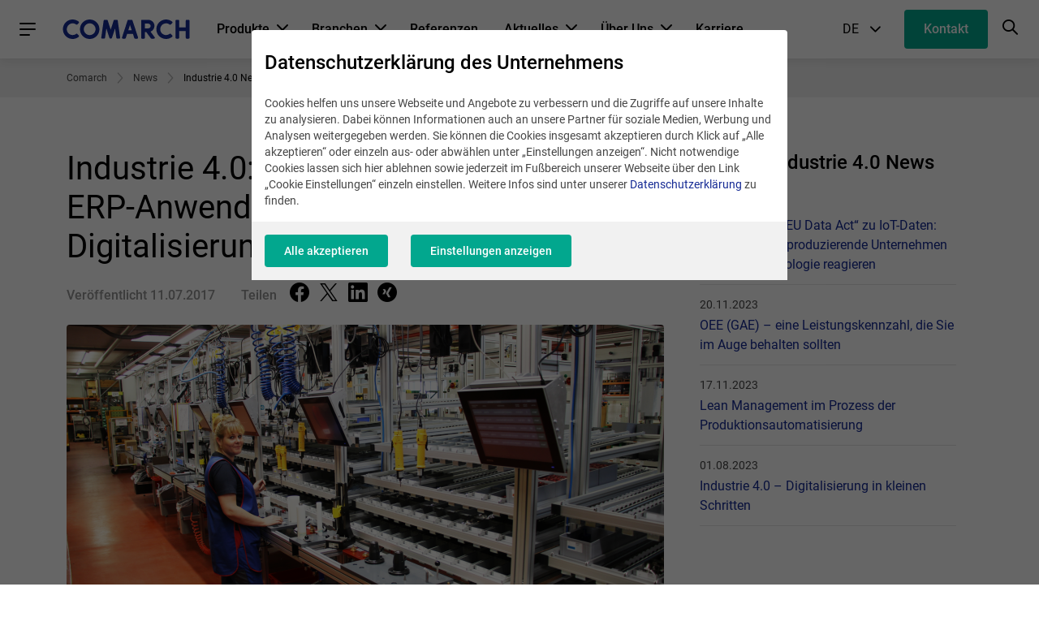

--- FILE ---
content_type: text/html; charset=UTF-8
request_url: https://www.comarch.de/news/industrie-40/industrie-40-news/industrie-40-abnox-geht-als-comarch-erp-anwender-einen-schritt-weiter-zur-digitalisierung/
body_size: 22577
content:
<!DOCTYPE html>
<!--[if lt IE 7]><html
class="no-js lt-ie9 lt-ie8 lt-ie7"><![endif]-->
<!--[if IE 7]><html
class="no-js lt-ie9 lt-ie8"><![endif]-->
<!--[if IE 8]><html
class="no-js lt-ie9"><![endif]-->
<!--[if gt IE 8]><!--><html
class="no-js" lang="de">
<!--<![endif]--><head><meta
charset="utf-8"><title>Industrie 4.0: Abnox geht als Comarch-ERP-Anwender</title><meta
name="keywords" content="Comarch, Comarch AG, Comarch Deutschland, ERP, Customer Loyalty Management, ECM, Telekommunikation, EDI, ERP Deutschland"/><meta
name="description" content="Abnox, Hersteller von Produkten aus der Dosier-, Schmier- und Spanntechnik, geht einen Schritt weiter zur Digitalisierung und Automatisierung und setzt nun Industrie 4.0 von Comarch um."/><meta
content="width=device-width, initial-scale=1, maximum-scale=1, user-scalable=0" name="viewport"/><meta
name="tr" content="3" /><meta
property="og:title" content="Industrie 4.0: Abnox geht als Comarch-ERP-Anwender einen Schritt weiter zur Digitalisierung" /><meta
property="og:description" content="Abnox, Hersteller von Produkten aus der Dosier-, Schmier- und Spanntechnik, geht einen Schritt weiter zur Digitalisierung und Automatisierung und setzt nun Industrie 4.0 von Comarch um." /><meta
property="og:image" content="http://www.comarch.de/files-de/miniatures/file_293/industrie-4-0-abnox-comarch-erfahrungen.600x315.74249127.png" /><meta
property="og:image:secure_url" content="https://www.comarch.de/files-de/miniatures/file_293/industrie-4-0-abnox-comarch-erfahrungen.600x315.74249127.png" /><meta
property="og:url" content="http://www.comarch.de/news/industrie-40/industrie-40-news/industrie-40-abnox-geht-als-comarch-erp-anwender-einen-schritt-weiter-zur-digitalisierung/" /><link
href="/css/cookieInfo-3.0.0.min.css?v=f0tcvf1exf6" media="screen" rel="stylesheet" type="text/css" /><link
href="/favicons/favicon.ico?v=3" rel="icon" /><link
href="/favicons/apple-touch-icon.png?v=3" rel="apple-touch-icon" /><link
href="/favicons/safari-pinned-tab.svg?v=3" rel="mask-icon" color="#152a94" /><link
href="/favicons/site.webmanifest?v=3" rel="manifest" /><link
href="/dist/css/prod.styles.css?v=f0tcvf1exf6" media="screen" rel="stylesheet" type="text/css" /><link
href="/css/print.css" media="print" rel="stylesheet" type="text/css" /><link
href="https://www.comarch.de/news/industrie-40/industrie-40-news/industrie-40-abnox-geht-als-comarch-erp-anwender-einen-schritt-weiter-zur-digitalisierung/" rel="canonical" /><link
href="/rss/news/industrie-40/industrie-40-news/industrie-40-abnox-geht-als-comarch-erp-anwender-einen-schritt-weiter-zur-digitalisierung/" rel="alternate" type="application/rss+xml" title="RSS" /><link
href="https://www.comarch.de/news/industrie-40/industrie-40-news/industrie-40-abnox-geht-als-comarch-erp-anwender-einen-schritt-weiter-zur-digitalisierung/" hreflang="de" rel="alternate" /> <script type="text/javascript" data-consent-type="strict" src="/js/cookieInfo-3.0.0.min.js"></script>  <script data-consent-type="strict">window.DPM_COOKIE_INFO.setIntegrationWithGTM(500)</script>  <script data-consent-type="strict">(function(w,d,s,l,i){w[l]=w[l]||[];w[l].push({'gtm.start':
new Date().getTime(),event:'gtm.js'});var f=d.getElementsByTagName(s)[0],
j=d.createElement(s),dl=l!='dataLayer'?'&l='+l:'';j.async=true;j.src=
'https://www.googletagmanager.com/gtm.js?id='+i+dl;f.parentNode.insertBefore(j,f);
})(window,document,'script','dataLayer','GTM-PKJG2F');</script> <meta
name="google-site-verification" content="xSETSwhyMb2u_jUwfBy2uQE_YFqy0qBxvlk5Y-9rRpo" /> <script data-consent-type="linkedin, preferences" type="text/plain">_linkedin_data_partner_id="3746994";</script><script data-consent-type="linkedin, preferences"type="text/plain"></script>  <script type="text/plain" data-consent-type="statistics">(function(ss,ex){ window.ldfdr=window.ldfdr||function(){(ldfdr._q=ldfdr._q||[]).push([].slice.call(arguments));}; (function(d,s){ fs=d.getElementsByTagName(s)[0]; function ce(src){ var cs=d.createElement(s); cs.src=src; cs.async=1; fs.parentNode.insertBefore(cs,fs); }; ce('https://sc.lfeeder.com/lftracker_v1_'+ss+(ex?'_'+ex:'')+'.js'); })(document,'script'); })('lYNOR8xNPrG4WQJZ');</script> <style>/* hide cookie button in right bottom  */
body > .consent-modal2__trigger{
display:none !important;  
}
/*  fix wrappig e.g. https://www.comarch.de/produkte/loyalty-marketing-software/loyalty-management/#widget-30985 
changed in widget inline left here for mobile fix over all
 */
@media (max-width: 768px) {
 .h-wysiwyg h1,
 .h-wysiwyg h2 {
     hyphens: auto;
  }
}
@media (min-width: 768px)  {
 .h-wysiwyg h3.h2 {
        font-size: 3.2rem;
        line-height: 4rem;
    }
}



/* fix icon width display  e.g. https://www.comarch.de/produkte/erp/#widget-23820  */
.simple-list .grid__col--6 .simple-list__element-icon {
    flex: 0 0 7rem;
}

.simple-list__element-icon {
    background-image: linear-gradient(45deg, #02a78e, #0a85ff);
    background-size: 100%;
    line-height: 1;
    -webkit-background-clip: text;
    -moz-background-clip: text;
    -webkit-text-fill-color: transparent; 
    -moz-text-fill-color: transparent;

}


.contact-person__image-wrapper .progressive,
.case-study-finance__slider .card__img-wrapper {
  background-color: #fff;
}


/* start:  fix anchor jump without js data-scroll and offpage link overlapping header */
body > section:target:before,
.form__section  :target:before,
.blog-post :target:before, 
.article :target:before {
  content:"";
  display:block;
  visibility: hidden;  
  height:6rem;  /* fixed header height*/
  margin-top:-6rem; /* negative fixed header height */
}


.modal__content {
      padding: 0;
}
.modal__close{
background-color:  inherit;
}

.modal__external-content .simple-wysiwyg-contextual__wrapper{
      padding-bottom: 0 !important
}

/*  set background color to white in case of transparent png  */
#baguetteBox-overlay .full-image img {
    background-color: white;
}



/* START Media Breakpoint Desktop  */
@media (min-width: 768px) {
    body > section:target:before,
   .blog-post :target:before, 
   .article :target:before {
      height:8rem;  /* fixed header height*/
     margin-top:-8rem;  /* negative fixed header height */
   }

.form__section  :target:before {
      height:12rem;  /* fixed header height*/
      margin-top:-12rem;  /* negative fixed header height */
   }
/* end:  fix anchor jump without js data-scroll and offpage link overlapping header */

/* seo-visual fixes make  */
h1.simple-wysiwyg__section-title{
    font-size: 3.6rem;
    line-height: 4.2rem;
}

.h-wysiwyg  h3.simple-wysiwyg__section-title  {
    font-size: 3.2rem;
    line-height: 4rem;
}
}
/* END Media Breakpoint Desktop  */</style><style title="for event agenda only" >table.event__agenda{
width: 100%;
}

table.event__agenda td{
vertical-algin: top;
}

.event__agenda tr:nth-child(1) {
background-color: #e2fef8 !important;
}
.event__agenda tr:nth-child(2) td:first-child{
width: 125px;
white-space: nowrap;
}
.event__agenda tr td:nth-child(2){
     width: auto;
}
.event__agenda tr td:nth-child(3){
     width: 30%;
}

.h-wysiwyg .event__agenda ul {
margin-bottom: 0;
}

.h-wysiwyg .event__agenda ul li {
    font-size: 100%; 
   padding-bottom: .5em;
}</style> <script data-consent-type="necessary" type="text/plain">(function(d, w, c) {
        w.BrevoConversationsID = '655e23bde25aeb4f6a7f41d2';
        w[c] = w[c] || function() {
            (w[c].q = w[c].q || []).push(arguments);
        };
        var s = d.createElement('script');
        s.async = true;
        s.src = 'https://conversations-widget.brevo.com/brevo-conversations.js';
        if (d.head) d.head.appendChild(s);
    })(document, window, 'BrevoConversations');</script> </head><body
class="body--deprecated-navigation" data-section="Industrie 4.0"><div
class="position-main-header"><div
class="navbar"><div
class="navbar__container"><noscript><iframe
data-consent-type="gtag"  data-src="https://www.googletagmanager.com/ns.html?id=GTM-PKJG2F"
height="0" width="0" style="display:none;visibility:hidden"></iframe></noscript><div
class="navbar__main"><nav
class="hamburger-menu">
<a
role="button" class="hamburger-menu__trigger-btn"><div
class="hamburger-menu__icon-burger"><div
class="hamburger-menu__icon-burger-inner"></div></div>
</a><div
class="hamburger-menu__overlay"></div><div
class="hamburger-menu__wrapper">
<a
role="button" class="hamburger-menu__menu-header hamburger-menu__menu-header--close"><div
class="hamburger-menu__menu-header-btn-container">
<button
class="c-btn c-btn--text c-btn--circle hamburger-menu__menu-header-btn-icon hamburger-menu__menu-header-btn-icon--cross-close"><i
class="interface-icon interface-icon-interface_close"></i></button></div>
<span
class="hamburger-menu__menu-header-title">
Hauptmenü
</span>
</a><ul
class="hamburger-menu__list"><li
class="hamburger-menu__item "><div
class="hamburger-menu__item-wrapper">
<a
href="/produkte/"
class="hamburger-menu__link"
title="Produkte"
target="_self"
rel="">
Produkte
</a><div
class="hamburger-menu__indicator hamburger-menu__indicator--submenu"></div></div><div
class="hamburger-menu__absolute-submenu">
<a
role="button" class="hamburger-menu__menu-header hamburger-menu__menu-header--back"><div
class="hamburger-menu__menu-header-btn-container">
<button
class="c-btn c-btn--text c-btn--circle hamburger-menu__menu-header-btn-icon hamburger-menu__menu-header-btn-icon--back"><i
class="interface-icon interface-icon-interface_arrow--left"></i></button></div>
<span
class="hamburger-menu__menu-header-title">
Produkte
</span>
</a>
<a
class="c-btn c-btn--text hamburger-menu__submenu-more-info-btn"
href="/produkte/"
title="Produkte">
Produkte
</a><ul><li
class="hamburger-menu__item"><div
class="hamburger-menu__item-wrapper">
<a
href="/ueber-uns/innovation/"
class="hamburger-menu__link"
title="Innovation"
target="_self"
rel="">
Innovation
</a><div
class="hamburger-menu__indicator hamburger-menu__indicator--submenu"></div></div><div
class="hamburger-menu__absolute-submenu">
<a
role="button" class="hamburger-menu__menu-header hamburger-menu__menu-header--back"><div
class="hamburger-menu__menu-header-btn-container">
<button
class="c-btn c-btn--text c-btn--circle hamburger-menu__menu-header-btn-icon hamburger-menu__menu-header-btn-icon--back"><i
class="interface-icon interface-icon-interface_arrow--left"></i></button></div>
<span
class="hamburger-menu__menu-header-title">
Innovation
</span>
</a>
<a
class="c-btn c-btn--text hamburger-menu__submenu-more-info-btn"
href="/ueber-uns/innovation/"
title="Innovation">
Innovation
</a><ul><li
class="hamburger-menu__item"><div
class="hamburger-menu__item-wrapper">
<a
href="https://www.comarch.de/produkte/erp/kuenstliche-intelligenz-im-unternehmen/"
class="hamburger-menu__link"
title="KI im Unternehmen"
target="_self"
rel="">
KI im Unternehmen
</a></div></li><li
class="hamburger-menu__item"><div
class="hamburger-menu__item-wrapper">
<a
href="/produkte/erp/chaterp-ki-assistent/"
class="hamburger-menu__link"
title="KI-Assistent ChatERP"
target="_self"
rel="">
KI-Assistent ChatERP
</a></div></li><li
class="hamburger-menu__item"><div
class="hamburger-menu__item-wrapper">
<a
href="/produkte/unified-commerce-platform/"
class="hamburger-menu__link"
title="Unified Commerce Platform"
target="_self"
rel="">
Unified Commerce Platform
</a></div></li><li
class="hamburger-menu__item"><div
class="hamburger-menu__item-wrapper">
<a
href="/produkte/erp/ocr/"
class="hamburger-menu__link"
title="OCR"
target="_self"
rel="">
OCR
</a></div></li><li
class="hamburger-menu__item"><div
class="hamburger-menu__item-wrapper">
<a
href="/produkte/erp/robotic-process-automation/"
class="hamburger-menu__link"
title="Robotic Process Automation"
target="_self"
rel="">
Robotic Process Automation
</a></div></li><li
class="hamburger-menu__item"><div
class="hamburger-menu__item-wrapper">
<a
href="/produkte/erp/homeoffice-fernarbeit/"
class="hamburger-menu__link"
title="Homeoffice &amp; Fernarbeit"
target="_self"
rel="">
Homeoffice &amp; Fernarbeit
</a></div></li><li
class="hamburger-menu__item"><div
class="hamburger-menu__item-wrapper">
<a
href="/service-und-support/whitepaper-und-webcasts/studie-machine-learning-bei-oriflame/"
class="hamburger-menu__link"
title="Machine Learning &amp; KI"
target="_self"
rel="">
Machine Learning &amp; KI
</a></div></li><li
class="hamburger-menu__item"><div
class="hamburger-menu__item-wrapper">
<a
href="/produkte/omnichannel-sales-platform/"
class="hamburger-menu__link"
title="Omnichannel Sales Platform"
target="_self"
rel="">
Omnichannel Sales Platform
</a></div></li><li
class="hamburger-menu__item"><div
class="hamburger-menu__item-wrapper">
<a
href="/field-service-management/"
class="hamburger-menu__link"
title="Field Service Management"
target="_self"
rel="">
Field Service Management
</a></div></li></ul></div></li><li
class="hamburger-menu__item"><div
class="hamburger-menu__item-wrapper">
<a
href="/produkte/cloud/"
class="hamburger-menu__link"
title="Comarch Cloud"
target="_self"
rel="">
Comarch Cloud
</a><div
class="hamburger-menu__indicator hamburger-menu__indicator--submenu"></div></div><div
class="hamburger-menu__absolute-submenu">
<a
role="button" class="hamburger-menu__menu-header hamburger-menu__menu-header--back"><div
class="hamburger-menu__menu-header-btn-container">
<button
class="c-btn c-btn--text c-btn--circle hamburger-menu__menu-header-btn-icon hamburger-menu__menu-header-btn-icon--back"><i
class="interface-icon interface-icon-interface_arrow--left"></i></button></div>
<span
class="hamburger-menu__menu-header-title">
Comarch Cloud
</span>
</a>
<a
class="c-btn c-btn--text hamburger-menu__submenu-more-info-btn"
href="/produkte/cloud/"
title="Comarch Cloud">
Comarch Cloud
</a><ul><li
class="hamburger-menu__item"><div
class="hamburger-menu__item-wrapper">
<a
href="/produkte/ict/cloud-infraspace/"
class="hamburger-menu__link"
title="Infraspace Cloud"
target="_self"
rel="">
Infraspace Cloud
</a></div></li><li
class="hamburger-menu__item"><div
class="hamburger-menu__item-wrapper">
<a
href="/produkte/datenaustausch-und-dokumentenmanagement/e-invoicing/"
class="hamburger-menu__link"
title="E-Invoicing Cloud"
target="_self"
rel="">
E-Invoicing Cloud
</a></div></li><li
class="hamburger-menu__item"><div
class="hamburger-menu__item-wrapper">
<a
href="/produkte/erp/cloud-erp/"
class="hamburger-menu__link"
title="ERP Cloud"
target="_self"
rel="">
ERP Cloud
</a></div></li><li
class="hamburger-menu__item"><div
class="hamburger-menu__item-wrapper">
<a
href="/produkte/crm-marketing-software/loyalty-cloud/"
class="hamburger-menu__link"
title="Loyalty Cloud"
target="_self"
rel="">
Loyalty Cloud
</a></div></li><li
class="hamburger-menu__item"><div
class="hamburger-menu__item-wrapper">
<a
href="/produkte/ict/cloud-infraspace/power-cloud/"
class="hamburger-menu__link"
title="PowerCloud"
target="_self"
rel="">
PowerCloud
</a></div></li><li
class="hamburger-menu__item"><div
class="hamburger-menu__item-wrapper">
<a
href="/produkte/cloud/public-cloud-private-cloud/"
class="hamburger-menu__link"
title="Public Cloud &amp; Private Cloud"
target="_self"
rel="">
Public Cloud &amp; Private Cloud
</a></div></li></ul></div></li><li
class="hamburger-menu__item"><div
class="hamburger-menu__item-wrapper">
<a
href="/produkte/erp/"
class="hamburger-menu__link"
title="ERP &amp; BI"
target="_self"
rel="">
ERP &amp; BI
</a><div
class="hamburger-menu__indicator hamburger-menu__indicator--submenu"></div></div><div
class="hamburger-menu__absolute-submenu">
<a
role="button" class="hamburger-menu__menu-header hamburger-menu__menu-header--back"><div
class="hamburger-menu__menu-header-btn-container">
<button
class="c-btn c-btn--text c-btn--circle hamburger-menu__menu-header-btn-icon hamburger-menu__menu-header-btn-icon--back"><i
class="interface-icon interface-icon-interface_arrow--left"></i></button></div>
<span
class="hamburger-menu__menu-header-title">
ERP &amp; BI
</span>
</a>
<a
class="c-btn c-btn--text hamburger-menu__submenu-more-info-btn"
href="/produkte/erp/"
title="ERP &amp; BI">
ERP &amp; BI
</a><ul><li
class="hamburger-menu__item"><div
class="hamburger-menu__item-wrapper">
<a
href="/produkte/erp/cee/"
class="hamburger-menu__link"
title="Comarch ERP Enterprise"
target="_self"
rel="">
Comarch ERP Enterprise
</a></div></li><li
class="hamburger-menu__item"><div
class="hamburger-menu__item-wrapper">
<a
href="/produkte/financials/"
class="hamburger-menu__link"
title="Comarch Financials Enterprise"
target="_self"
rel="">
Comarch Financials Enterprise
</a></div></li><li
class="hamburger-menu__item"><div
class="hamburger-menu__item-wrapper">
<a
href="/produkte/business-intelligence/"
class="hamburger-menu__link"
title="Business Intelligence"
target="_self"
rel="">
Business Intelligence
</a></div></li><li
class="hamburger-menu__item"><div
class="hamburger-menu__item-wrapper">
<a
href="/produkte/comarch-webshop/"
class="hamburger-menu__link"
title="Webshop B2B/B2C"
target="_self"
rel="">
Webshop B2B/B2C
</a></div></li><li
class="hamburger-menu__item"><div
class="hamburger-menu__item-wrapper">
<a
href="https://www.comarch.de/produkte/erp/business-process-management/"
class="hamburger-menu__link"
title="Business Process Management (Comarch BPM)"
target="_self"
rel="">
Business Process Management (Comarch BPM)
</a></div></li><li
class="hamburger-menu__item"><div
class="hamburger-menu__item-wrapper">
<a
href="https://www.comarch.com/training/de-schulungen/"
class="hamburger-menu__link"
title="Schulungen"
target="_blank"
rel="noopener">
Schulungen
</a><div
class="hamburger-menu__indicator hamburger-menu__indicator--external-url"></div></div></li><li
class="hamburger-menu__item"><div
class="hamburger-menu__item-wrapper">
<a
href="/produkte/erp/kontakt-erp-partnerprogramm/"
class="hamburger-menu__link"
title="ERP-Partnerprogramm"
target="_self"
rel="">
ERP-Partnerprogramm
</a></div></li></ul></div></li><li
class="hamburger-menu__item"><div
class="hamburger-menu__item-wrapper">
<a
href="/produkte/comarch-pos/"
class="hamburger-menu__link"
title="POS - Kassensoftware"
target="_self"
rel="">
POS - Kassensoftware
</a><div
class="hamburger-menu__indicator hamburger-menu__indicator--submenu"></div></div><div
class="hamburger-menu__absolute-submenu">
<a
role="button" class="hamburger-menu__menu-header hamburger-menu__menu-header--back"><div
class="hamburger-menu__menu-header-btn-container">
<button
class="c-btn c-btn--text c-btn--circle hamburger-menu__menu-header-btn-icon hamburger-menu__menu-header-btn-icon--back"><i
class="interface-icon interface-icon-interface_arrow--left"></i></button></div>
<span
class="hamburger-menu__menu-header-title">
POS - Kassensoftware
</span>
</a>
<a
class="c-btn c-btn--text hamburger-menu__submenu-more-info-btn"
href="/produkte/comarch-pos/"
title="POS - Kassensoftware">
POS - Kassensoftware
</a><ul><li
class="hamburger-menu__item"><div
class="hamburger-menu__item-wrapper">
<a
href="/produkte/comarch-pos/"
class="hamburger-menu__link"
title="POS"
target="_self"
rel="">
POS
</a></div></li><li
class="hamburger-menu__item"><div
class="hamburger-menu__item-wrapper">
<a
href="/produkte/comarch-pos/mpos/"
class="hamburger-menu__link"
title="Mobile POS"
target="_self"
rel="">
Mobile POS
</a></div></li></ul></div></li><li
class="hamburger-menu__item"><div
class="hamburger-menu__item-wrapper">
<a
href="/produkte/loyalty-marketing-software/"
class="hamburger-menu__link"
title="Loyalty Marketing Plattform"
target="_self"
rel="">
Loyalty Marketing Plattform
</a><div
class="hamburger-menu__indicator hamburger-menu__indicator--submenu"></div></div><div
class="hamburger-menu__absolute-submenu">
<a
role="button" class="hamburger-menu__menu-header hamburger-menu__menu-header--back"><div
class="hamburger-menu__menu-header-btn-container">
<button
class="c-btn c-btn--text c-btn--circle hamburger-menu__menu-header-btn-icon hamburger-menu__menu-header-btn-icon--back"><i
class="interface-icon interface-icon-interface_arrow--left"></i></button></div>
<span
class="hamburger-menu__menu-header-title">
Loyalty Marketing Plattform
</span>
</a>
<a
class="c-btn c-btn--text hamburger-menu__submenu-more-info-btn"
href="/produkte/loyalty-marketing-software/"
title="Loyalty Marketing Plattform">
Loyalty Marketing Plattform
</a><ul><li
class="hamburger-menu__item"><div
class="hamburger-menu__item-wrapper">
<a
href="/produkte/loyalty-marketing-software/loyalty-management/"
class="hamburger-menu__link"
title="Loyalty Management"
target="_self"
rel="">
Loyalty Management
</a></div></li><li
class="hamburger-menu__item"><div
class="hamburger-menu__item-wrapper">
<a
href="/produkte/loyalty-marketing-software/marketing-automation/"
class="hamburger-menu__link"
title="Marketing Automation"
target="_self"
rel="">
Marketing Automation
</a></div></li><li
class="hamburger-menu__item"><div
class="hamburger-menu__item-wrapper">
<a
href="/produkte/loyalty-marketing-software/data-analytics/"
class="hamburger-menu__link"
title="Data Analytics"
target="_self"
rel="">
Data Analytics
</a></div></li><li
class="hamburger-menu__item"><div
class="hamburger-menu__item-wrapper">
<a
href="/produkte/loyalty-marketing-software/omnichannel-marketing-tool/"
class="hamburger-menu__link"
title="Omnichannel Marketing"
target="_self"
rel="">
Omnichannel Marketing
</a></div></li></ul></div></li><li
class="hamburger-menu__item"><div
class="hamburger-menu__item-wrapper">
<a
href="/produkte/datenaustausch-und-dokumentenmanagement/"
class="hamburger-menu__link"
title="Datenaustausch &amp; Dokumentenmanagement"
target="_self"
rel="">
Datenaustausch &amp; Dokumentenmanagement
</a><div
class="hamburger-menu__indicator hamburger-menu__indicator--submenu"></div></div><div
class="hamburger-menu__absolute-submenu">
<a
role="button" class="hamburger-menu__menu-header hamburger-menu__menu-header--back"><div
class="hamburger-menu__menu-header-btn-container">
<button
class="c-btn c-btn--text c-btn--circle hamburger-menu__menu-header-btn-icon hamburger-menu__menu-header-btn-icon--back"><i
class="interface-icon interface-icon-interface_arrow--left"></i></button></div>
<span
class="hamburger-menu__menu-header-title">
Datenaustausch &amp; Dokumentenmanagement
</span>
</a>
<a
class="c-btn c-btn--text hamburger-menu__submenu-more-info-btn"
href="/produkte/datenaustausch-und-dokumentenmanagement/"
title="Datenaustausch &amp; Dokumentenmanagement">
Datenaustausch &amp; Dokumentenmanagement
</a><ul><li
class="hamburger-menu__item"><div
class="hamburger-menu__item-wrapper">
<a
href="/produkte/datenaustausch-und-dokumentenmanagement/edi/"
class="hamburger-menu__link"
title="EDI"
target="_self"
rel="">
EDI
</a></div></li><li
class="hamburger-menu__item"><div
class="hamburger-menu__item-wrapper">
<a
href="/produkte/datenaustausch-und-dokumentenmanagement/webedi/"
class="hamburger-menu__link"
title="WebEDI"
target="_self"
rel="">
WebEDI
</a></div></li><li
class="hamburger-menu__item"><div
class="hamburger-menu__item-wrapper">
<a
href="/produkte/datenaustausch-und-dokumentenmanagement/ocr-as-a-service/"
class="hamburger-menu__link"
title="OCR as a Service"
target="_self"
rel="">
OCR as a Service
</a></div></li><li
class="hamburger-menu__item"><div
class="hamburger-menu__item-wrapper">
<a
href="/produkte/datenaustausch-und-dokumentenmanagement/online-distribution/"
class="hamburger-menu__link"
title="Distribution Management"
target="_self"
rel="">
Distribution Management
</a></div></li><li
class="hamburger-menu__item"><div
class="hamburger-menu__item-wrapper">
<a
href="https://www.comarch.de/produkte/erp/business-process-management/"
class="hamburger-menu__link"
title="Business Process Management (Comarch BPM)"
target="_self"
rel="">
Business Process Management (Comarch BPM)
</a></div></li><li
class="hamburger-menu__item"><div
class="hamburger-menu__item-wrapper">
<a
href="/produkte/datenaustausch-und-dokumentenmanagement/lieferkettengesetz-umsetzen/"
class="hamburger-menu__link"
title="Lieferkettengesetz"
target="_self"
rel="">
Lieferkettengesetz
</a></div></li><li
class="hamburger-menu__item"><div
class="hamburger-menu__item-wrapper">
<a
href="/produkte/datenaustausch-und-dokumentenmanagement/edi-glossar/"
class="hamburger-menu__link"
title="EDI Glossar"
target="_self"
rel="">
EDI Glossar
</a></div></li></ul></div></li><li
class="hamburger-menu__item"><div
class="hamburger-menu__item-wrapper">
<a
href="/produkte/datenaustausch-und-dokumentenmanagement/e-invoicing/"
class="hamburger-menu__link"
title="E-Invoicing"
target="_self"
rel="">
E-Invoicing
</a><div
class="hamburger-menu__indicator hamburger-menu__indicator--submenu"></div></div><div
class="hamburger-menu__absolute-submenu">
<a
role="button" class="hamburger-menu__menu-header hamburger-menu__menu-header--back"><div
class="hamburger-menu__menu-header-btn-container">
<button
class="c-btn c-btn--text c-btn--circle hamburger-menu__menu-header-btn-icon hamburger-menu__menu-header-btn-icon--back"><i
class="interface-icon interface-icon-interface_arrow--left"></i></button></div>
<span
class="hamburger-menu__menu-header-title">
E-Invoicing
</span>
</a>
<a
class="c-btn c-btn--text hamburger-menu__submenu-more-info-btn"
href="/produkte/datenaustausch-und-dokumentenmanagement/e-invoicing/"
title="E-Invoicing">
E-Invoicing
</a><ul><li
class="hamburger-menu__item"><div
class="hamburger-menu__item-wrapper">
<a
href="/produkte/datenaustausch-und-dokumentenmanagement/e-invoicing/"
class="hamburger-menu__link"
title="E-Invoicing"
target="_self"
rel="">
E-Invoicing
</a></div></li><li
class="hamburger-menu__item"><div
class="hamburger-menu__item-wrapper">
<a
href="/produkte/datenaustausch-und-dokumentenmanagement/e-invoicing/#welt"
class="hamburger-menu__link"
title="E-Invoicing weltweit"
target="_self"
rel="">
E-Invoicing weltweit
</a></div></li><li
class="hamburger-menu__item"><div
class="hamburger-menu__item-wrapper">
<a
href="/produkte/datenaustausch-und-dokumentenmanagement/e-invoicing/e-invoicing-in-deutschland/"
class="hamburger-menu__link"
title="E-Rechnung in Deutschland"
target="_self"
rel="">
E-Rechnung in Deutschland
</a></div></li><li
class="hamburger-menu__item"><div
class="hamburger-menu__item-wrapper">
<a
href="/produkte/datenaustausch-und-dokumentenmanagement/e-invoicing/e-invoicing-in-deutschland/xrechnung-zugferd/"
class="hamburger-menu__link"
title="ZUGFeRD &amp; XRechnung"
target="_self"
rel="">
ZUGFeRD &amp; XRechnung
</a></div></li><li
class="hamburger-menu__item"><div
class="hamburger-menu__item-wrapper">
<a
href="/produkte/datenaustausch-und-dokumentenmanagement/e-invoicing/peppol/"
class="hamburger-menu__link"
title="PEPPOL"
target="_self"
rel="">
PEPPOL
</a></div></li><li
class="hamburger-menu__item"><div
class="hamburger-menu__item-wrapper">
<a
href="/produkte/datenaustausch-und-dokumentenmanagement/edi-standards-edi-formate/"
class="hamburger-menu__link"
title="Standards &amp; Formate"
target="_self"
rel="">
Standards &amp; Formate
</a></div></li><li
class="hamburger-menu__item"><div
class="hamburger-menu__item-wrapper">
<a
href="/produkte/datenaustausch-und-dokumentenmanagement/edi-schnittstelle/"
class="hamburger-menu__link"
title="Schnittstellen &amp; Konnektoren"
target="_self"
rel="">
Schnittstellen &amp; Konnektoren
</a></div></li></ul></div></li><li
class="hamburger-menu__item"><div
class="hamburger-menu__item-wrapper">
<a
href="/produkte/ict/"
class="hamburger-menu__link"
title="ICT"
target="_self"
rel="">
ICT
</a><div
class="hamburger-menu__indicator hamburger-menu__indicator--submenu"></div></div><div
class="hamburger-menu__absolute-submenu">
<a
role="button" class="hamburger-menu__menu-header hamburger-menu__menu-header--back"><div
class="hamburger-menu__menu-header-btn-container">
<button
class="c-btn c-btn--text c-btn--circle hamburger-menu__menu-header-btn-icon hamburger-menu__menu-header-btn-icon--back"><i
class="interface-icon interface-icon-interface_arrow--left"></i></button></div>
<span
class="hamburger-menu__menu-header-title">
ICT
</span>
</a>
<a
class="c-btn c-btn--text hamburger-menu__submenu-more-info-btn"
href="/produkte/ict/"
title="ICT">
ICT
</a><ul><li
class="hamburger-menu__item"><div
class="hamburger-menu__item-wrapper">
<a
href="/produkte/ict/data-center-services/"
class="hamburger-menu__link"
title="Data Center Services"
target="_self"
rel="">
Data Center Services
</a></div></li><li
class="hamburger-menu__item"><div
class="hamburger-menu__item-wrapper">
<a
href="/produkte/ict/cloud-services/"
class="hamburger-menu__link"
title="Cloud Services"
target="_self"
rel="">
Cloud Services
</a></div></li><li
class="hamburger-menu__item"><div
class="hamburger-menu__item-wrapper">
<a
href="/produkte/ict/managed-it-services-provider/"
class="hamburger-menu__link"
title="Managed IT Services"
target="_self"
rel="">
Managed IT Services
</a></div></li><li
class="hamburger-menu__item"><div
class="hamburger-menu__item-wrapper">
<a
href="/produkte/ict/cloud-infraspace/power-cloud/"
class="hamburger-menu__link"
title="IBM Power Cloud"
target="_self"
rel="">
IBM Power Cloud
</a></div></li><li
class="hamburger-menu__item"><div
class="hamburger-menu__item-wrapper">
<a
href="/produkte/ict/ibm-power-services/"
class="hamburger-menu__link"
title="IBM Power Services"
target="_self"
rel="">
IBM Power Services
</a></div></li><li
class="hamburger-menu__item"><div
class="hamburger-menu__item-wrapper">
<a
href="/produkte/ict/cloud-infraspace/cloud-calculator/"
class="hamburger-menu__link"
title="Comarch Cloud Preiskalkulator"
target="_self"
rel="">
Comarch Cloud Preiskalkulator
</a></div></li></ul></div></li><li
class="hamburger-menu__item"><div
class="hamburger-menu__item-wrapper">
<a
href=""
class="hamburger-menu__link"
title="Cyber Security &amp; Fraud Protection"
target="_self"
rel="">
Cyber Security &amp; Fraud Protection
</a><div
class="hamburger-menu__indicator hamburger-menu__indicator--submenu"></div></div><div
class="hamburger-menu__absolute-submenu">
<a
role="button" class="hamburger-menu__menu-header hamburger-menu__menu-header--back"><div
class="hamburger-menu__menu-header-btn-container">
<button
class="c-btn c-btn--text c-btn--circle hamburger-menu__menu-header-btn-icon hamburger-menu__menu-header-btn-icon--back"><i
class="interface-icon interface-icon-interface_arrow--left"></i></button></div>
<span
class="hamburger-menu__menu-header-title">
Cyber Security &amp; Fraud Protection
</span>
</a><ul><li
class="hamburger-menu__item"><div
class="hamburger-menu__item-wrapper">
<a
href="/produkte/cyber-security/"
class="hamburger-menu__link"
title="Cyber Security"
target="_self"
rel="">
Cyber Security
</a></div></li><li
class="hamburger-menu__item"><div
class="hamburger-menu__item-wrapper">
<a
href="/produkte/comarch-fraud-protection/"
class="hamburger-menu__link"
title="Fraud Protection"
target="_self"
rel="">
Fraud Protection
</a></div></li></ul></div></li></ul></div></li><li
class="hamburger-menu__item "><div
class="hamburger-menu__item-wrapper">
<a
href="/branchen/"
class="hamburger-menu__link"
title="Branchen"
target="_self"
rel="">
Branchen
</a><div
class="hamburger-menu__indicator hamburger-menu__indicator--submenu"></div></div><div
class="hamburger-menu__absolute-submenu">
<a
role="button" class="hamburger-menu__menu-header hamburger-menu__menu-header--back"><div
class="hamburger-menu__menu-header-btn-container">
<button
class="c-btn c-btn--text c-btn--circle hamburger-menu__menu-header-btn-icon hamburger-menu__menu-header-btn-icon--back"><i
class="interface-icon interface-icon-interface_arrow--left"></i></button></div>
<span
class="hamburger-menu__menu-header-title">
Branchen
</span>
</a>
<a
class="c-btn c-btn--text hamburger-menu__submenu-more-info-btn"
href="/branchen/"
title="Branchen">
Branchen
</a><ul><li
class="hamburger-menu__item"><div
class="hamburger-menu__item-wrapper">
<a
href=""
class="hamburger-menu__link"
title="Große und Mittelständische Unternehmen"
target="_self"
rel="">
Große und Mittelständische Unternehmen
</a><div
class="hamburger-menu__indicator hamburger-menu__indicator--submenu"></div></div><div
class="hamburger-menu__absolute-submenu">
<a
role="button" class="hamburger-menu__menu-header hamburger-menu__menu-header--back"><div
class="hamburger-menu__menu-header-btn-container">
<button
class="c-btn c-btn--text c-btn--circle hamburger-menu__menu-header-btn-icon hamburger-menu__menu-header-btn-icon--back"><i
class="interface-icon interface-icon-interface_arrow--left"></i></button></div>
<span
class="hamburger-menu__menu-header-title">
Große und Mittelständische Unternehmen
</span>
</a><ul><li
class="hamburger-menu__item"><div
class="hamburger-menu__item-wrapper">
<a
href="/produkte/erp/cee/"
class="hamburger-menu__link"
title="Comarch ERP Enterprise"
target="_self"
rel="">
Comarch ERP Enterprise
</a></div></li><li
class="hamburger-menu__item"><div
class="hamburger-menu__item-wrapper">
<a
href="/produkte/financials/"
class="hamburger-menu__link"
title="Comarch Financials Enterprise"
target="_self"
rel="">
Comarch Financials Enterprise
</a></div></li><li
class="hamburger-menu__item"><div
class="hamburger-menu__item-wrapper">
<a
href="/produkte/comarch-pos/"
class="hamburger-menu__link"
title="POS - Kassensoftware"
target="_self"
rel="">
POS - Kassensoftware
</a></div></li><li
class="hamburger-menu__item"><div
class="hamburger-menu__item-wrapper">
<a
href="/produkte/industrie-50/"
class="hamburger-menu__link"
title="Industrie 5.0"
target="_self"
rel="">
Industrie 5.0
</a></div></li><li
class="hamburger-menu__item"><div
class="hamburger-menu__item-wrapper">
<a
href="/produkte/iot-ecosystem/"
class="hamburger-menu__link"
title="IoT Ecosystem"
target="_self"
rel="">
IoT Ecosystem
</a></div></li><li
class="hamburger-menu__item"><div
class="hamburger-menu__item-wrapper">
<a
href="/produkte/business-intelligence/"
class="hamburger-menu__link"
title="Business Intelligence"
target="_self"
rel="">
Business Intelligence
</a></div></li><li
class="hamburger-menu__item"><div
class="hamburger-menu__item-wrapper">
<a
href="/produkte/datenaustausch-und-dokumentenmanagement/e-invoicing/"
class="hamburger-menu__link"
title="E-Invoicing"
target="_self"
rel="">
E-Invoicing
</a></div></li><li
class="hamburger-menu__item"><div
class="hamburger-menu__item-wrapper">
<a
href="/produkte/datenaustausch-und-dokumentenmanagement/edi/"
class="hamburger-menu__link"
title="EDI"
target="_self"
rel="">
EDI
</a></div></li><li
class="hamburger-menu__item"><div
class="hamburger-menu__item-wrapper">
<a
href="/produkte/crm-marketing-software/loyalty-management/"
class="hamburger-menu__link"
title="Loyalty Management"
target="_self"
rel="">
Loyalty Management
</a></div></li><li
class="hamburger-menu__item"><div
class="hamburger-menu__item-wrapper">
<a
href="/produkte/ict/it-outsourcing-integration/"
class="hamburger-menu__link"
title="IT Outsourcing"
target="_self"
rel="">
IT Outsourcing
</a></div></li></ul></div></li><li
class="hamburger-menu__item"><div
class="hamburger-menu__item-wrapper">
<a
href="/branchen/handel/"
class="hamburger-menu__link"
title="Handel"
target="_self"
rel="">
Handel
</a><div
class="hamburger-menu__indicator hamburger-menu__indicator--submenu"></div></div><div
class="hamburger-menu__absolute-submenu">
<a
role="button" class="hamburger-menu__menu-header hamburger-menu__menu-header--back"><div
class="hamburger-menu__menu-header-btn-container">
<button
class="c-btn c-btn--text c-btn--circle hamburger-menu__menu-header-btn-icon hamburger-menu__menu-header-btn-icon--back"><i
class="interface-icon interface-icon-interface_arrow--left"></i></button></div>
<span
class="hamburger-menu__menu-header-title">
Handel
</span>
</a>
<a
class="c-btn c-btn--text hamburger-menu__submenu-more-info-btn"
href="/branchen/handel/"
title="Handel">
Handel
</a><ul><li
class="hamburger-menu__item"><div
class="hamburger-menu__item-wrapper">
<a
href="/branchen/software-einzelhandel/"
class="hamburger-menu__link"
title="Einzelhandel"
target="_self"
rel="">
Einzelhandel
</a></div></li><li
class="hamburger-menu__item"><div
class="hamburger-menu__item-wrapper">
<a
href="/branchen/versandhandel/"
class="hamburger-menu__link"
title="E-Commerce"
target="_self"
rel="">
E-Commerce
</a></div></li><li
class="hamburger-menu__item"><div
class="hamburger-menu__item-wrapper">
<a
href="/branchen/grosshandel/"
class="hamburger-menu__link"
title="Großhandel"
target="_self"
rel="">
Großhandel
</a></div></li><li
class="hamburger-menu__item"><div
class="hamburger-menu__item-wrapper">
<a
href="/branchen/software-einzelhandel/fallstudien/"
class="hamburger-menu__link"
title="Anwendungsbeispiele aus der Praxis"
target="_self"
rel="">
Anwendungsbeispiele aus der Praxis
</a></div></li><li
class="hamburger-menu__item"><div
class="hamburger-menu__item-wrapper">
<a
href="/produkte/crm-marketing-software/loyalty-management/"
class="hamburger-menu__link"
title="Loyalty Management"
target="_self"
rel="">
Loyalty Management
</a></div></li><li
class="hamburger-menu__item"><div
class="hamburger-menu__item-wrapper">
<a
href="/produkte/erp/cee/"
class="hamburger-menu__link"
title="Comarch ERP Enterprise"
target="_self"
rel="">
Comarch ERP Enterprise
</a></div></li><li
class="hamburger-menu__item"><div
class="hamburger-menu__item-wrapper">
<a
href="/produkte/omnichannel-sales-platform/"
class="hamburger-menu__link"
title="Omnichannel Sales Platform"
target="_self"
rel="">
Omnichannel Sales Platform
</a></div></li><li
class="hamburger-menu__item"><div
class="hamburger-menu__item-wrapper">
<a
href="/produkte/business-intelligence/"
class="hamburger-menu__link"
title="Business Intelligence"
target="_self"
rel="">
Business Intelligence
</a></div></li><li
class="hamburger-menu__item"><div
class="hamburger-menu__item-wrapper">
<a
href="/produkte/comarch-webshop/"
class="hamburger-menu__link"
title="Webshop"
target="_self"
rel="">
Webshop
</a></div></li></ul></div></li><li
class="hamburger-menu__item"><div
class="hamburger-menu__item-wrapper">
<a
href="/branchen/digitale-fertigung/"
class="hamburger-menu__link"
title="Fertigung"
target="_self"
rel="">
Fertigung
</a><div
class="hamburger-menu__indicator hamburger-menu__indicator--submenu"></div></div><div
class="hamburger-menu__absolute-submenu">
<a
role="button" class="hamburger-menu__menu-header hamburger-menu__menu-header--back"><div
class="hamburger-menu__menu-header-btn-container">
<button
class="c-btn c-btn--text c-btn--circle hamburger-menu__menu-header-btn-icon hamburger-menu__menu-header-btn-icon--back"><i
class="interface-icon interface-icon-interface_arrow--left"></i></button></div>
<span
class="hamburger-menu__menu-header-title">
Fertigung
</span>
</a>
<a
class="c-btn c-btn--text hamburger-menu__submenu-more-info-btn"
href="/branchen/digitale-fertigung/"
title="Fertigung">
Fertigung
</a><ul><li
class="hamburger-menu__item"><div
class="hamburger-menu__item-wrapper">
<a
href="https://www.comarch.de/erp/cee/digitale-fertigung/"
class="hamburger-menu__link"
title="Digitale Fertigung"
target="_self"
rel="">
Digitale Fertigung
</a></div></li><li
class="hamburger-menu__item"><div
class="hamburger-menu__item-wrapper">
<a
href="/produkte/erp/cee/"
class="hamburger-menu__link"
title="Comarch ERP Enterprise"
target="_self"
rel="">
Comarch ERP Enterprise
</a></div></li></ul></div></li><li
class="hamburger-menu__item"><div
class="hamburger-menu__item-wrapper">
<a
href="/branchen/healthcare/"
class="hamburger-menu__link"
title="Healthcare"
target="_self"
rel="">
Healthcare
</a><div
class="hamburger-menu__indicator hamburger-menu__indicator--submenu"></div></div><div
class="hamburger-menu__absolute-submenu">
<a
role="button" class="hamburger-menu__menu-header hamburger-menu__menu-header--back"><div
class="hamburger-menu__menu-header-btn-container">
<button
class="c-btn c-btn--text c-btn--circle hamburger-menu__menu-header-btn-icon hamburger-menu__menu-header-btn-icon--back"><i
class="interface-icon interface-icon-interface_arrow--left"></i></button></div>
<span
class="hamburger-menu__menu-header-title">
Healthcare
</span>
</a>
<a
class="c-btn c-btn--text hamburger-menu__submenu-more-info-btn"
href="/branchen/healthcare/"
title="Healthcare">
Healthcare
</a><ul><li
class="hamburger-menu__item"><div
class="hamburger-menu__item-wrapper">
<a
href="/branchen/healthcare/telemedizinische-betreuung/"
class="hamburger-menu__link"
title="Telemedizinische Betreuung"
target="_self"
rel="">
Telemedizinische Betreuung
</a></div></li><li
class="hamburger-menu__item"><div
class="hamburger-menu__item-wrapper">
<a
href="/branchen/healthcare/telemedizinische-betreuung/comarch-e-care-plattform/"
class="hamburger-menu__link"
title="e-Care Plattform"
target="_self"
rel="">
e-Care Plattform
</a></div></li><li
class="hamburger-menu__item"><div
class="hamburger-menu__item-wrapper">
<a
href="/branchen/healthcare/telemedizinische-betreuung/comarch-diagnostic-point/"
class="hamburger-menu__link"
title="Diagnostic Point"
target="_self"
rel="">
Diagnostic Point
</a></div></li><li
class="hamburger-menu__item"><div
class="hamburger-menu__item-wrapper">
<a
href="/branchen/healthcare/telemedizinische-betreuung/cardio-vest/"
class="hamburger-menu__link"
title="CardioVest"
target="_self"
rel="">
CardioVest
</a></div></li><li
class="hamburger-menu__item"><div
class="hamburger-menu__item-wrapper">
<a
href="/branchen/healthcare/telemedizinische-betreuung/life-wristband/"
class="hamburger-menu__link"
title="WristBand"
target="_self"
rel="">
WristBand
</a></div></li><li
class="hamburger-menu__item"><div
class="hamburger-menu__item-wrapper">
<a
href="/branchen/healthcare/telemedizinische-betreuung/home-health/"
class="hamburger-menu__link"
title="HomeHealth"
target="_self"
rel="">
HomeHealth
</a></div></li></ul></div></li><li
class="hamburger-menu__item"><div
class="hamburger-menu__item-wrapper">
<a
href="/branchen/finanzen/"
class="hamburger-menu__link"
title="Finanzen"
target="_self"
rel="">
Finanzen
</a></div></li><li
class="hamburger-menu__item"><div
class="hamburger-menu__item-wrapper">
<a
href="/branchen/finanzen/banken/"
class="hamburger-menu__link"
title="Banken"
target="_self"
rel="">
Banken
</a><div
class="hamburger-menu__indicator hamburger-menu__indicator--submenu"></div></div><div
class="hamburger-menu__absolute-submenu">
<a
role="button" class="hamburger-menu__menu-header hamburger-menu__menu-header--back"><div
class="hamburger-menu__menu-header-btn-container">
<button
class="c-btn c-btn--text c-btn--circle hamburger-menu__menu-header-btn-icon hamburger-menu__menu-header-btn-icon--back"><i
class="interface-icon interface-icon-interface_arrow--left"></i></button></div>
<span
class="hamburger-menu__menu-header-title">
Banken
</span>
</a>
<a
class="c-btn c-btn--text hamburger-menu__submenu-more-info-btn"
href="/branchen/finanzen/banken/"
title="Banken">
Banken
</a><ul><li
class="hamburger-menu__item"><div
class="hamburger-menu__item-wrapper">
<a
href="https://www.comarch.de/branchen/finanzen/comarch-open-platform/"
class="hamburger-menu__link"
title="Open Platform"
target="_self"
rel="">
Open Platform
</a></div></li><li
class="hamburger-menu__item"><div
class="hamburger-menu__item-wrapper">
<a
href="/branchen/finanzen/banken/comarch-loan-origination/"
class="hamburger-menu__link"
title="Loan Origination"
target="_self"
rel="">
Loan Origination
</a></div></li><li
class="hamburger-menu__item"><div
class="hamburger-menu__item-wrapper">
<a
href="/branchen/finanzen/banken/comarch-corporate-banking/"
class="hamburger-menu__link"
title="Corporate Banking"
target="_self"
rel="">
Corporate Banking
</a></div></li><li
class="hamburger-menu__item"><div
class="hamburger-menu__item-wrapper">
<a
href="/branchen/finanzen/banken/comarch-wealth-management/"
class="hamburger-menu__link"
title="Wealth Management"
target="_self"
rel="">
Wealth Management
</a></div></li><li
class="hamburger-menu__item"><div
class="hamburger-menu__item-wrapper">
<a
href="/branchen/finanzen/banken/comarch-sme-banking/"
class="hamburger-menu__link"
title="SME Banking Software"
target="_self"
rel="">
SME Banking Software
</a></div></li><li
class="hamburger-menu__item"><div
class="hamburger-menu__item-wrapper">
<a
href="/branchen/finanzen/banken/comarch-small-business-mobile-banking/"
class="hamburger-menu__link"
title="Small Business Mobile Banking"
target="_self"
rel="">
Small Business Mobile Banking
</a></div></li><li
class="hamburger-menu__item"><div
class="hamburger-menu__item-wrapper">
<a
href="/branchen/finanzen/banken/comarch-anti-money-laundering/"
class="hamburger-menu__link"
title="Anti-Money Laundering"
target="_self"
rel="">
Anti-Money Laundering
</a></div></li><li
class="hamburger-menu__item"><div
class="hamburger-menu__item-wrapper">
<a
href="https://www.comarch.de/branchen/finanzen/banken/comarch-factoring/"
class="hamburger-menu__link"
title="Factoring"
target="_self"
rel="">
Factoring
</a></div></li></ul></div></li><li
class="hamburger-menu__item"><div
class="hamburger-menu__item-wrapper">
<a
href="/branchen/finanzen/versicherungen/"
class="hamburger-menu__link"
title="Versicherungen"
target="_self"
rel="">
Versicherungen
</a><div
class="hamburger-menu__indicator hamburger-menu__indicator--submenu"></div></div><div
class="hamburger-menu__absolute-submenu">
<a
role="button" class="hamburger-menu__menu-header hamburger-menu__menu-header--back"><div
class="hamburger-menu__menu-header-btn-container">
<button
class="c-btn c-btn--text c-btn--circle hamburger-menu__menu-header-btn-icon hamburger-menu__menu-header-btn-icon--back"><i
class="interface-icon interface-icon-interface_arrow--left"></i></button></div>
<span
class="hamburger-menu__menu-header-title">
Versicherungen
</span>
</a>
<a
class="c-btn c-btn--text hamburger-menu__submenu-more-info-btn"
href="/branchen/finanzen/versicherungen/"
title="Versicherungen">
Versicherungen
</a><ul><li
class="hamburger-menu__item"><div
class="hamburger-menu__item-wrapper">
<a
href="/branchen/finanzen/versicherungen/comarch-digital-insurance/"
class="hamburger-menu__link"
title="Comarch Digital Insurance"
target="_self"
rel="">
Comarch Digital Insurance
</a></div></li><li
class="hamburger-menu__item"><div
class="hamburger-menu__item-wrapper">
<a
href="/branchen/finanzen/versicherungen/comarch-commission-incentive/"
class="hamburger-menu__link"
title="Comarch Commission &amp; Incentive"
target="_self"
rel="">
Comarch Commission &amp; Incentive
</a></div></li><li
class="hamburger-menu__item"><div
class="hamburger-menu__item-wrapper">
<a
href="/branchen/finanzen/versicherungen/comarch-life-insurance/"
class="hamburger-menu__link"
title="Comarch Life Insurance"
target="_self"
rel="">
Comarch Life Insurance
</a></div></li><li
class="hamburger-menu__item"><div
class="hamburger-menu__item-wrapper">
<a
href="/branchen/finanzen/versicherungen/comarch-nonlife-insurance/"
class="hamburger-menu__link"
title="Comarch NonLife Insurance"
target="_self"
rel="">
Comarch NonLife Insurance
</a></div></li><li
class="hamburger-menu__item"><div
class="hamburger-menu__item-wrapper">
<a
href="https://www.comarch.com/finance/insurance/comarch-insurance-claims/"
class="hamburger-menu__link"
title="Versicherungsansprüche"
target="_blank"
rel="noopener">
Versicherungsansprüche
</a><div
class="hamburger-menu__indicator hamburger-menu__indicator--external-url"></div></div></li><li
class="hamburger-menu__item"><div
class="hamburger-menu__item-wrapper">
<a
href="https://www.comarch.com/finance/insurance/comarch-insurance-underwriting/"
class="hamburger-menu__link"
title="Versicherungsvertretung"
target="_blank"
rel="noopener">
Versicherungsvertretung
</a><div
class="hamburger-menu__indicator hamburger-menu__indicator--external-url"></div></div></li><li
class="hamburger-menu__item"><div
class="hamburger-menu__item-wrapper">
<a
href="/branchen/healthcare/telemedizinische-betreuung/comarch-diagnostic-point/"
class="hamburger-menu__link"
title="Diagnosestelle für Versicherer"
target="_self"
rel="">
Diagnosestelle für Versicherer
</a></div></li></ul></div></li><li
class="hamburger-menu__item"><div
class="hamburger-menu__item-wrapper">
<a
href="/branchen/telekommunikation/"
class="hamburger-menu__link"
title="Telekommunikation"
target="_self"
rel="">
Telekommunikation
</a></div></li></ul></div></li><li
class="hamburger-menu__item "><div
class="hamburger-menu__item-wrapper">
<a
href="/referenzen/"
class="hamburger-menu__link"
title="Referenzen"
target="_self"
rel="">
Referenzen
</a></div></li><li
class="hamburger-menu__item "><div
class="hamburger-menu__item-wrapper">
<a
href="/aktuelles/"
class="hamburger-menu__link"
title="Aktuelles"
target="_self"
rel="">
Aktuelles
</a><div
class="hamburger-menu__indicator hamburger-menu__indicator--submenu"></div></div><div
class="hamburger-menu__absolute-submenu">
<a
role="button" class="hamburger-menu__menu-header hamburger-menu__menu-header--back"><div
class="hamburger-menu__menu-header-btn-container">
<button
class="c-btn c-btn--text c-btn--circle hamburger-menu__menu-header-btn-icon hamburger-menu__menu-header-btn-icon--back"><i
class="interface-icon interface-icon-interface_arrow--left"></i></button></div>
<span
class="hamburger-menu__menu-header-title">
Aktuelles
</span>
</a>
<a
class="c-btn c-btn--text hamburger-menu__submenu-more-info-btn"
href="/aktuelles/"
title="Aktuelles">
Aktuelles
</a><ul><li
class="hamburger-menu__item"><div
class="hamburger-menu__item-wrapper">
<a
href="/service-und-support/whitepaper-und-webcasts/"
class="hamburger-menu__link"
title="Whitepaper &amp; Webcasts"
target="_self"
rel="">
Whitepaper &amp; Webcasts
</a></div></li><li
class="hamburger-menu__item"><div
class="hamburger-menu__item-wrapper">
<a
href="/service-und-support/events-und-webinare/"
class="hamburger-menu__link"
title="Events &amp; Webinare"
target="_self"
rel="">
Events &amp; Webinare
</a></div></li><li
class="hamburger-menu__item"><div
class="hamburger-menu__item-wrapper">
<a
href="/blog/"
class="hamburger-menu__link"
title="Blog"
target="_self"
rel="">
Blog
</a></div></li><li
class="hamburger-menu__item"><div
class="hamburger-menu__item-wrapper">
<a
href="/news/"
class="hamburger-menu__link"
title="News"
target="_self"
rel="">
News
</a></div></li><li
class="hamburger-menu__item"><div
class="hamburger-menu__item-wrapper">
<a
href="/aktuelles/presseverteiler/"
class="hamburger-menu__link"
title="Pressebereich"
target="_self"
rel="">
Pressebereich
</a></div></li><li
class="hamburger-menu__item"><div
class="hamburger-menu__item-wrapper">
<a
href="/aktuelles/newsletter/"
class="hamburger-menu__link"
title="Newsletter"
target="_self"
rel="">
Newsletter
</a></div></li><li
class="hamburger-menu__item"><div
class="hamburger-menu__item-wrapper">
<a
href="/aktuelles/erp-mittelstand-kompakt-magazin/"
class="hamburger-menu__link"
title="Mittelstand Kompakt"
target="_self"
rel="">
Mittelstand Kompakt
</a></div></li></ul></div></li><li
class="hamburger-menu__item "><div
class="hamburger-menu__item-wrapper">
<a
href="/ueber-uns/"
class="hamburger-menu__link"
title="Über Uns"
target="_self"
rel="">
Über Uns
</a><div
class="hamburger-menu__indicator hamburger-menu__indicator--submenu"></div></div><div
class="hamburger-menu__absolute-submenu">
<a
role="button" class="hamburger-menu__menu-header hamburger-menu__menu-header--back"><div
class="hamburger-menu__menu-header-btn-container">
<button
class="c-btn c-btn--text c-btn--circle hamburger-menu__menu-header-btn-icon hamburger-menu__menu-header-btn-icon--back"><i
class="interface-icon interface-icon-interface_arrow--left"></i></button></div>
<span
class="hamburger-menu__menu-header-title">
Über Uns
</span>
</a>
<a
class="c-btn c-btn--text hamburger-menu__submenu-more-info-btn"
href="/ueber-uns/"
title="Über Uns">
Über Uns
</a><ul><li
class="hamburger-menu__item"><div
class="hamburger-menu__item-wrapper">
<a
href="/ueber-uns/comarch-vor-ort/"
class="hamburger-menu__link"
title="Comarch vor Ort"
target="_self"
rel="">
Comarch vor Ort
</a></div></li><li
class="hamburger-menu__item"><div
class="hamburger-menu__item-wrapper">
<a
href="/ueber-uns/comarch-weltweit/"
class="hamburger-menu__link"
title="Standorte weltweit"
target="_self"
rel="">
Standorte weltweit
</a></div></li><li
class="hamburger-menu__item"><div
class="hamburger-menu__item-wrapper">
<a
href="/service-und-support/hotline-und-support/"
class="hamburger-menu__link"
title="Hotline &amp; Support"
target="_self"
rel="">
Hotline &amp; Support
</a></div></li><li
class="hamburger-menu__item"><div
class="hamburger-menu__item-wrapper">
<a
href="/service-und-support/business-lounge/"
class="hamburger-menu__link"
title="Business Lounge"
target="_self"
rel="">
Business Lounge
</a></div></li><li
class="hamburger-menu__item"><div
class="hamburger-menu__item-wrapper">
<a
href="/kontakt/"
class="hamburger-menu__link"
title="Kontakt"
target="_self"
rel="">
Kontakt
</a></div></li></ul></div></li><li
class="hamburger-menu__item "><div
class="hamburger-menu__item-wrapper">
<a
href="https://karriere.comarch.de/"
class="hamburger-menu__link"
title="Karriere"
rel="nofollow"                                     target="_blank"
rel="noopener">
Karriere
</a><div
class="hamburger-menu__indicator hamburger-menu__indicator--external-url"></div></div></li><li
class="hamburger-menu__item "><div
class="hamburger-menu__item-wrapper">
<a
href="/kontakt/"
class="hamburger-menu__link"
title="Kontakt"
target="_self"
rel="">
Kontakt
</a></div></li><li
class="hamburger-menu__item hamburger-menu__item--with-border"><div
class="hamburger-menu__item-wrapper"><div
class="hamburger-menu__link hamburger-menu__link--lang-switcher">
Sprache
<span
class="hamburger-menu__active-lang-code">
DE
</span>
<span
class="hamburger-menu__active-lang-name">
(Deutsch)
</span></div><div
class="hamburger-menu__indicator hamburger-menu__indicator--submenu"></div></div><div
class="hamburger-menu__absolute-submenu">
<a
role="button" class="hamburger-menu__menu-header hamburger-menu__menu-header--back"><div
class="hamburger-menu__menu-header-btn-container">
<button
class="c-btn c-btn--text c-btn--circle hamburger-menu__menu-header-btn-icon hamburger-menu__menu-header-btn-icon--back"><i
class="interface-icon interface-icon-interface_arrow--left"></i></button></div>
<span
class="hamburger-menu__menu-header-title">
Sprache
</span>
</a><ul
class="hamburger-menu__languages-list"><li
class="hamburger-menu__item" data-lang="pl">
<a
href="https://www.comarch.pl"
class="hamburger-menu__link "
title="PL">
<span
class="hamburger-menu__item-text-fixed-width">
PL
</span>
<span
class="hamburger-menu__item-small-text">
(Polski)
</span>
</a></li><li
class="hamburger-menu__item" data-lang="en">
<a
href="https://www.comarch.com"
class="hamburger-menu__link "
title="EN">
<span
class="hamburger-menu__item-text-fixed-width">
EN
</span>
<span
class="hamburger-menu__item-small-text">
(English)
</span>
</a></li><li
class="hamburger-menu__item" data-lang="de">
<a
href="https://www.comarch.de"
class="hamburger-menu__link hamburger-menu__link--active"
title="DE">
<span
class="hamburger-menu__item-text-fixed-width">
DE
</span>
<span
class="hamburger-menu__item-small-text">
(Deutsch)
</span>
</a></li><li
class="hamburger-menu__item" data-lang="fr">
<a
href="https://www.comarch.fr"
class="hamburger-menu__link "
title="FR">
<span
class="hamburger-menu__item-text-fixed-width">
FR
</span>
<span
class="hamburger-menu__item-small-text">
(Français)
</span>
</a></li><li
class="hamburger-menu__item" data-lang="be">
<a
href="https://www.comarch.be"
class="hamburger-menu__link "
title="BE">
<span
class="hamburger-menu__item-text-fixed-width">
BE
</span>
<span
class="hamburger-menu__item-small-text">
(Français, Dutch, English)
</span>
</a></li><li
class="hamburger-menu__item" data-lang="nl">
<a
href="https://www.comarch.nl"
class="hamburger-menu__link "
title="NL">
<span
class="hamburger-menu__item-text-fixed-width">
NL
</span>
<span
class="hamburger-menu__item-small-text">
(Dutch)
</span>
</a></li><li
class="hamburger-menu__item" data-lang="it">
<a
href="https://www.comarch.it"
class="hamburger-menu__link "
title="IT">
<span
class="hamburger-menu__item-text-fixed-width">
IT
</span>
<span
class="hamburger-menu__item-small-text">
(Italiano)
</span>
</a></li><li
class="hamburger-menu__item" data-lang="es">
<a
href="https://www.comarch.es"
class="hamburger-menu__link "
title="ES">
<span
class="hamburger-menu__item-text-fixed-width">
ES
</span>
<span
class="hamburger-menu__item-small-text">
(Español)
</span>
</a></li><li
class="hamburger-menu__item" data-lang="pt">
<a
href="https://www.comarch.com.br"
class="hamburger-menu__link "
title="PT">
<span
class="hamburger-menu__item-text-fixed-width">
PT
</span>
<span
class="hamburger-menu__item-small-text">
(Português)
</span>
</a></li><li
class="hamburger-menu__item" data-lang="jp">
<a
href="https://www.comarch.jp"
class="hamburger-menu__link "
title="JP">
<span
class="hamburger-menu__item-text-fixed-width">
JP
</span>
<span
class="hamburger-menu__item-small-text">
(日本語)
</span>
</a></li></ul></div></li></ul></div>
</nav><div
class="brand navbar__brand">
<a
href="https://www.comarch.de/"
class="brand__logo"
title="Comarch SA"
style="background-image: url('/files-de/file_2/comarch_logo.svg?v=2')">
COMARCH
</a></div>
<nav
class="context-menu"><ul
class="context-menu__list"><li
class="context-menu__item">
<a
href="/produkte/"
class="context-menu__link context-menu__link--with-icon"
title="Produkte"
>
Produkte
<i
class="interface-icon interface-icon-interface_arrow-small--down"></i>
</a><div
class="context-menu__sector-menu sector-menu"><div
class="sector-menu__restricted"><ul
class="sector-menu__list sector-menu__container"><li
class="sector-menu__item">
<a
href="/ueber-uns/innovation/"
class="sector-menu__link sector-menu__link--main sector-menu__link--hightlight sector-menu__arrow-icon"
>
Innovation
</a><div
class="sector-menu__wrapper sector-menu__wrapper--open"><div
class="sector-menu__left-col"><div
class="h-wysiwyg sector-menu__left-col-wysiwyg"><p><span
style="font-size: 22px;"><strong><span
style="color: #152a94;"><a
href="/ueber-uns/innovation/" style="color: #152a94;">Innovation</a></span></strong></span></p></div><ul
class="sector-menu__list sector-menu__list--submenu"><li>
<a
href="https://www.comarch.de/produkte/erp/kuenstliche-intelligenz-im-unternehmen/" class="sector-menu__link" >KI in Unternehmen</a></li><li>
<a
href="/produkte/erp/chaterp-ki-assistent/" class="sector-menu__link" >KI-Assistent ChatERP</a></li><li>
<a
href="/produkte/unified-commerce-platform/" class="sector-menu__link" >Unified Commerce Platform</a></li><li>
<a
href="/produkte/erp/ocr/" class="sector-menu__link" >OCR</a></li><li>
<a
href="/produkte/erp/robotic-process-automation/" class="sector-menu__link" >Robotic Process Automation</a></li><li>
<a
href="/service-und-support/whitepaper-und-webcasts/studie-machine-learning-bei-oriflame/" class="sector-menu__link" >Machine Learning &amp; KI</a></li><li>
<a
href="/produkte/omnichannel-sales-platform/" class="sector-menu__link" >Omnichannel Sales Platform</a></li><li>
<a
href="/field-service-management/" class="sector-menu__link" >Field Service Management</a></li></ul></div><div
class="sector-menu__right-col"><div
class="h-wysiwyg sector-menu__right-col-wysiwyg"></div></div></div></li><li
class="sector-menu__item">
<a
href="/produkte/cloud/"
class="sector-menu__link sector-menu__link--main  sector-menu__arrow-icon"
>
Comarch Cloud
</a><div
class="sector-menu__wrapper "><div
class="sector-menu__left-col"><div
class="h-wysiwyg sector-menu__left-col-wysiwyg"><p><span
style="color: #152a94; font-size: 22px;"><strong><a
href="/produkte/cloud/" style="color: #152a94;">Comarch Cloud</a></strong></span></p></div><ul
class="sector-menu__list sector-menu__list--submenu"><li>
<a
href="/produkte/ict/cloud-infraspace/" class="sector-menu__link" >Infraspace Cloud</a></li><li>
<a
href="/produkte/datenaustausch-und-dokumentenmanagement/e-invoicing/" class="sector-menu__link" >E-Invoicing Cloud</a></li><li>
<a
href="/produkte/erp/cloud-erp/" class="sector-menu__link" >ERP Cloud</a></li><li>
<a
href="/produkte/crm-marketing-software/loyalty-cloud/" class="sector-menu__link" >Loyalty Cloud</a></li><li>
<a
href="/produkte/ict/cloud-infraspace/power-cloud/" class="sector-menu__link" >PowerCloud</a></li><li>
<a
href="/produkte/cloud/public-cloud-private-cloud/" class="sector-menu__link" >Public Cloud &amp; Private Cloud</a></li></ul></div><div
class="sector-menu__right-col"><div
class="h-wysiwyg sector-menu__right-col-wysiwyg"></div></div></div></li><li
class="sector-menu__item">
<a
href="/produkte/erp/"
class="sector-menu__link sector-menu__link--main  sector-menu__arrow-icon"
>
ERP & BI
</a><div
class="sector-menu__wrapper "><div
class="sector-menu__left-col"><div
class="h-wysiwyg sector-menu__left-col-wysiwyg"><p><span
style="color: #152a94; font-size: 22px;"><strong><a
style="color: #152a94;" href="/produkte/erp/">ERP &amp; Business Management</a></strong></span></p><p> </p></div><ul
class="sector-menu__list sector-menu__list--submenu"><li>
<a
href="/produkte/erp/cee/" class="sector-menu__link" >Comarch ERP Enterprise</a></li><li>
<a
href="https://www.comarch.de/produkte/erp/kuenstliche-intelligenz-im-unternehmen/" class="sector-menu__link" >KI in ERP</a></li><li>
<a
href="/produkte/financials/" class="sector-menu__link" >Comarch Financials Enterprise</a></li><li>
<a
href="/produkte/business-intelligence/" class="sector-menu__link" >Business Intelligence</a></li><li>
<a
href="/produkte/comarch-webshop/" class="sector-menu__link" >Webshop B2B/B2C</a></li><li>
<a
href="https://www.comarch.de/produkte/erp/business-process-management/" class="sector-menu__link" >BPM - Business Process Management</a></li><li>
<a
href="https://www.comarch.com/training/de-schulungen/" class="sector-menu__link" target="_blank" rel="noopener" >Schulungen</a></li><li>
<a
href="/produkte/erp/kontakt-erp-partnerprogramm/" class="sector-menu__link" >ERP-Partnerprogramm</a></li></ul></div><div
class="sector-menu__right-col"><div
class="h-wysiwyg sector-menu__right-col-wysiwyg"></div></div></div></li><li
class="sector-menu__item">
<a
href="/produkte/comarch-pos/"
class="sector-menu__link sector-menu__link--main  sector-menu__arrow-icon"
>
POS - Kassensoftware
</a><div
class="sector-menu__wrapper "><div
class="sector-menu__left-col"><div
class="h-wysiwyg sector-menu__left-col-wysiwyg"><p><span
style="color: #152a94; font-size: 22px;"><strong><a
style="color: #152a94;" href="/produkte/comarch-pos/">POS - Kassensoftware</a></strong></span></p><p> </p></div><ul
class="sector-menu__list sector-menu__list--submenu"><li>
<a
href="/produkte/comarch-pos/" class="sector-menu__link" >POS</a></li><li>
<a
href="/produkte/comarch-pos/mpos/" class="sector-menu__link" >Mobile POS</a></li></ul></div><div
class="sector-menu__right-col"><div
class="h-wysiwyg sector-menu__right-col-wysiwyg"></div></div></div></li><li
class="sector-menu__item">
<a
href="/produkte/loyalty-marketing-software/"
class="sector-menu__link sector-menu__link--main  sector-menu__arrow-icon"
>
Loyalty Marketing Plattform
</a><div
class="sector-menu__wrapper "><div
class="sector-menu__left-col"><div
class="h-wysiwyg sector-menu__left-col-wysiwyg"><p><span
style="color: #152a94; font-size: 22px;"><strong><a
href="/produkte/loyalty-marketing-software/" style="color: #152a94;">Loyalty Marketing Plattform</a></strong></span></p></div><ul
class="sector-menu__list sector-menu__list--submenu"><li>
<a
href="/produkte/loyalty-marketing-software/loyalty-management/" class="sector-menu__link" >Loyalty Management</a></li><li>
<a
href="/produkte/loyalty-marketing-software/marketing-automation/" class="sector-menu__link" >Marketing Automation</a></li><li>
<a
href="/produkte/loyalty-marketing-software/data-analytics/" class="sector-menu__link" >Data Analytics</a></li><li>
<a
href="/produkte/loyalty-marketing-software/omnichannel-marketing-tool/" class="sector-menu__link" >Omnichannel Marketing</a></li></ul></div><div
class="sector-menu__right-col"><div
class="h-wysiwyg sector-menu__right-col-wysiwyg"></div></div></div></li><li
class="sector-menu__item">
<a
href="/produkte/datenaustausch-und-dokumentenmanagement/"
class="sector-menu__link sector-menu__link--main  sector-menu__arrow-icon"
>
Datenaustausch & Dokumentenmanagement
</a><div
class="sector-menu__wrapper "><div
class="sector-menu__left-col"><div
class="h-wysiwyg sector-menu__left-col-wysiwyg"><p><span
style="color: #152a94; font-size: 22px;"><strong><a
style="color: #152a94;" href="/produkte/datenaustausch-und-dokumentenmanagement/">Datenaustausch &amp; Dokumentenmanagement</a></strong></span></p></div><ul
class="sector-menu__list sector-menu__list--submenu"><li>
<a
href="/produkte/datenaustausch-und-dokumentenmanagement/edi/" class="sector-menu__link" >EDI</a></li><li>
<a
href="/produkte/datenaustausch-und-dokumentenmanagement/webedi/" class="sector-menu__link" >WebEDI</a></li><li>
<a
href="/produkte/datenaustausch-und-dokumentenmanagement/ocr-as-a-service/" class="sector-menu__link" >OCR as a Service</a></li><li>
<a
href="/produkte/datenaustausch-und-dokumentenmanagement/online-distribution/" class="sector-menu__link" >Distribution Management Plattform</a></li><li>
<a
href="https://www.comarch.de/produkte/erp/business-process-management/" class="sector-menu__link" >BPM – Business Process Management</a></li><li>
<a
href="/produkte/datenaustausch-und-dokumentenmanagement/lieferkettengesetz-umsetzen/" class="sector-menu__link" >Lieferkettengesetz</a></li><li>
<a
href="/produkte/datenaustausch-und-dokumentenmanagement/edi-glossar/" class="sector-menu__link" >EDI Glossar</a></li><li>
<a
href="https://www.comarch.de/produkte/datenaustausch-und-dokumentenmanagement/partnerprogramm/" class="sector-menu__link" >Partnerprogramm</a></li></ul></div><div
class="sector-menu__right-col"><div
class="h-wysiwyg sector-menu__right-col-wysiwyg"></div></div></div></li><li
class="sector-menu__item">
<a
href="/produkte/datenaustausch-und-dokumentenmanagement/e-invoicing/"
class="sector-menu__link sector-menu__link--main  sector-menu__arrow-icon"
>
E-Invoicing
</a><div
class="sector-menu__wrapper "><div
class="sector-menu__left-col"><div
class="h-wysiwyg sector-menu__left-col-wysiwyg"><p><span
style="color: #152a94; font-size: 22px;"><strong><a
style="color: #152a94;" href="/produkte/datenaustausch-und-dokumentenmanagement/e-invoicing/">E-Invoicing</a></strong></span></p></div><ul
class="sector-menu__list sector-menu__list--submenu"><li>
<a
href="/produkte/datenaustausch-und-dokumentenmanagement/e-invoicing/" class="sector-menu__link" >E-Invoicing</a></li><li>
<a
href="/produkte/datenaustausch-und-dokumentenmanagement/e-invoicing/#welt" class="sector-menu__link" >E-Invoicing weltweit</a></li><li>
<a
href="/produkte/datenaustausch-und-dokumentenmanagement/e-invoicing/e-invoicing-in-deutschland/" class="sector-menu__link" >E-Rechnung in Deutschland</a></li><li>
<a
href="/produkte/datenaustausch-und-dokumentenmanagement/e-invoicing/e-invoicing-in-deutschland/xrechnung-zugferd/" class="sector-menu__link" >ZUGFeRD &amp; XRechnung</a></li><li>
<a
href="/produkte/datenaustausch-und-dokumentenmanagement/e-invoicing/peppol/" class="sector-menu__link" >PEPPOL</a></li><li>
<a
href="/produkte/datenaustausch-und-dokumentenmanagement/edi-standards-edi-formate/" class="sector-menu__link" >Standards &amp; Formate</a></li><li>
<a
href="/produkte/datenaustausch-und-dokumentenmanagement/edi-schnittstelle/" class="sector-menu__link" >Schnittstellen &amp; Konnektoren</a></li><li>
<a
href="https://www.comarch.de/produkte/datenaustausch-und-dokumentenmanagement/partnerprogramm/" class="sector-menu__link" >Partnerprogramm</a></li></ul></div><div
class="sector-menu__right-col"><div
class="h-wysiwyg sector-menu__right-col-wysiwyg"></div></div></div></li><li
class="sector-menu__item">
<a
href="/produkte/ict/"
class="sector-menu__link sector-menu__link--main  sector-menu__arrow-icon"
>
ICT
</a><div
class="sector-menu__wrapper "><div
class="sector-menu__left-col"><div
class="h-wysiwyg sector-menu__left-col-wysiwyg"><p><span
style="color: #152a94; font-size: 22px;"><strong><a
href="/produkte/ict/" style="color: #152a94;">Comarch ICT</a></strong></span></p></div><ul
class="sector-menu__list sector-menu__list--submenu"><li>
<a
href="/produkte/ict/data-center-services/" class="sector-menu__link" >Data Center Services</a></li><li>
<a
href="/produkte/ict/cloud-services/" class="sector-menu__link" >Cloud Services</a></li><li>
<a
href="/produkte/ict/managed-it-services-provider/" class="sector-menu__link" >Managed IT Services</a></li><li>
<a
href="/produkte/ict/cloud-infraspace/power-cloud/" class="sector-menu__link" >IBM PowerCloud</a></li><li>
<a
href="/produkte/ict/ibm-power-services/" class="sector-menu__link" rel="nofollow" >IBM Power Services</a></li><li>
<a
href="/produkte/ict/cloud-infraspace/cloud-calculator/" class="sector-menu__link" >Comarch Cloud Preiskalkulator</a></li></ul></div><div
class="sector-menu__right-col"><div
class="h-wysiwyg sector-menu__right-col-wysiwyg"><p
style="font-size: 24px; line-height: 1.3;"><strong>Wandeln Sie Ihre ICT-Herausforderungen in Chancen, mit Comarch.</strong></p><p>Identifizieren Sie mit Hilfe unseres Fragebogens Ihre ICT-Herausforderungen in 2024 und vereinbaren eine unverbindliche Beratung mit unseren Experten.</p><p><a
href="/produkte/ict/ict-herausforderungen-in-chancen-verwandeln/#fragebogen" title="Zum Fragebogen" class="c-btn h-ripple-effect c-btn--text c-btn--no-padding c-btn__tiny c-btn__tiny--arrow-after ca-icon ca-icon-next--tiny"><span
class="c-btn__text-content"> Zum Fragebogen </span></a></p></div></div></div></li><li
class="sector-menu__item">
<a
href=""
class="sector-menu__link sector-menu__link--main  sector-menu__arrow-icon"
role="button"                 >
Cyber Security & Fraud Protection
</a><div
class="sector-menu__wrapper "><div
class="sector-menu__left-col"><div
class="h-wysiwyg sector-menu__left-col-wysiwyg"><p><span
style="font-size: 22px; color: #152a94;"><strong>Cyber Security &amp; Fraud Protection</strong></span></p></div><ul
class="sector-menu__list sector-menu__list--submenu"><li>
<a
href="/produkte/cyber-security/" class="sector-menu__link" >Cyber Security</a></li><li>
<a
href="/produkte/comarch-fraud-protection/" class="sector-menu__link" >Fraud Protection</a></li></ul></div><div
class="sector-menu__right-col"><div
class="h-wysiwyg sector-menu__right-col-wysiwyg"></div></div></div></li></ul></div></div></li><li
class="context-menu__item">
<a
href="/branchen/"
class="context-menu__link context-menu__link--with-icon"
title="Branchen"
>
Branchen
<i
class="interface-icon interface-icon-interface_arrow-small--down"></i>
</a><div
class="context-menu__sector-menu sector-menu"><div
class="sector-menu__restricted"><ul
class="sector-menu__list sector-menu__container"><li
class="sector-menu__item">
<a
href=""
class="sector-menu__link sector-menu__link--main sector-menu__link--hightlight sector-menu__arrow-icon"
role="button"                 >
Große und Mittelständische Unternehmen
</a><div
class="sector-menu__wrapper sector-menu__wrapper--open"><div
class="sector-menu__left-col"><div
class="h-wysiwyg sector-menu__left-col-wysiwyg"><p><span
style="font-size: 22px; color: #152a94;"><strong>Software für große Unternehmen</strong></span></p></div><ul
class="sector-menu__list sector-menu__list--submenu"><li>
<a
href="/produkte/erp/cee/" class="sector-menu__link" >Comarch ERP Enterprise</a></li><li>
<a
href="/produkte/financials/" class="sector-menu__link" >Comarch Financials Enterprise</a></li><li>
<a
href="/produkte/comarch-pos/" class="sector-menu__link" >POS - Kassensoftware</a></li><li>
<a
href="/produkte/industrie-50/" class="sector-menu__link" >Industrie 5.0</a></li><li>
<a
href="/produkte/iot-ecosystem/" class="sector-menu__link" >IoT Ecosystem</a></li><li>
<a
href="/produkte/business-intelligence/" class="sector-menu__link" >Business Intelligence</a></li><li>
<a
href="/produkte/datenaustausch-und-dokumentenmanagement/e-invoicing/" class="sector-menu__link" >E-Invoicing</a></li><li>
<a
href="/produkte/datenaustausch-und-dokumentenmanagement/edi/" class="sector-menu__link" >EDI</a></li><li>
<a
href="/produkte/crm-marketing-software/loyalty-management/" class="sector-menu__link" >Loyalty Management</a></li><li>
<a
href="/produkte/ict/it-outsourcing-integration/" class="sector-menu__link" >IT Outsourcing</a></li></ul></div><div
class="sector-menu__right-col"><div
class="h-wysiwyg sector-menu__right-col-wysiwyg"></div></div></div></li><li
class="sector-menu__item">
<a
href="/branchen/handel/"
class="sector-menu__link sector-menu__link--main  sector-menu__arrow-icon"
>
Handel
</a><div
class="sector-menu__wrapper "><div
class="sector-menu__left-col"><div
class="h-wysiwyg sector-menu__left-col-wysiwyg"><p><span
style="color: #152a94; font-size: 22px;"><strong><a
style="color: #152a94;" href="/branchen/handel/">Software für den Handel</a></strong></span></p></div><ul
class="sector-menu__list sector-menu__list--submenu"><li>
<a
href="/branchen/software-einzelhandel/fallstudien/" class="sector-menu__link" >Anwendungsbeispiele aus der Praxis</a></li><li>
<a
href="/branchen/software-einzelhandel/" class="sector-menu__link" >Einzelhandel</a></li><li>
<a
href="/branchen/versandhandel/" class="sector-menu__link" >E-Commerce</a></li><li>
<a
href="/branchen/grosshandel/" class="sector-menu__link" >Großhandel</a></li><li>
<a
href="/produkte/loyalty-marketing-software/loyalty-management/" class="sector-menu__link" >Loyalty Management</a></li><li>
<a
href="/produkte/erp/cee/" class="sector-menu__link" >Comarch ERP Enterprise</a></li><li>
<a
href="/produkte/omnichannel-sales-platform/" class="sector-menu__link" >Omnichannel Sales Platform</a></li><li>
<a
href="/produkte/business-intelligence/" class="sector-menu__link" >Business Intelligence</a></li><li>
<a
href="/produkte/comarch-webshop/" class="sector-menu__link" >Webshop</a></li></ul></div><div
class="sector-menu__right-col"><div
class="h-wysiwyg sector-menu__right-col-wysiwyg"></div></div></div></li><li
class="sector-menu__item">
<a
href="/branchen/digitale-fertigung/"
class="sector-menu__link sector-menu__link--main  sector-menu__arrow-icon"
>
Fertigung
</a><div
class="sector-menu__wrapper "><div
class="sector-menu__left-col"><div
class="h-wysiwyg sector-menu__left-col-wysiwyg"><p><span
style="font-size: 22px; color: #152a94;"><strong><a
style="color: #152a94;" href="/branchen/digitale-fertigung/">Software für die Fertigung</a></strong></span></p></div><ul
class="sector-menu__list sector-menu__list--submenu"><li>
<a
href="https://www.comarch.de/erp/cee/digitale-fertigung/" class="sector-menu__link" >Digitale Fertigung</a></li><li>
<a
href="/produkte/erp/cee/" class="sector-menu__link" >Comarch ERP Enterprise</a></li></ul></div><div
class="sector-menu__right-col"><div
class="h-wysiwyg sector-menu__right-col-wysiwyg"></div></div></div></li><li
class="sector-menu__item">
<a
href="/branchen/healthcare/"
class="sector-menu__link sector-menu__link--main  sector-menu__arrow-icon"
>
Healthcare
</a><div
class="sector-menu__wrapper "><div
class="sector-menu__left-col"><div
class="h-wysiwyg sector-menu__left-col-wysiwyg"><p><span
style="font-size: 22px; color: #152a94;"><strong><a
href="/branchen/healthcare/" style="color: #152a94;">Software für Healthcare</a></strong></span></p></div><ul
class="sector-menu__list sector-menu__list--submenu"><li>
<a
href="/branchen/healthcare/telemedizinische-betreuung/" class="sector-menu__link" >Telemedizinische Betreuung</a></li><li>
<a
href="/branchen/healthcare/comarch-iot-loesungen/" class="sector-menu__link" >IoHT</a></li><li>
<a
href="/branchen/healthcare/telemedizinische-betreuung/comarch-e-care-plattform/" class="sector-menu__link" >e-Care Plattform</a></li><li>
<a
href="/branchen/healthcare/telemedizinische-betreuung/comarch-diagnostic-point/" class="sector-menu__link" >Diagnostic Point</a></li><li>
<a
href="/branchen/healthcare/telemedizinische-betreuung/cardio-vest/" class="sector-menu__link" >CardioVest</a></li><li>
<a
href="/branchen/healthcare/telemedizinische-betreuung/life-wristband/" class="sector-menu__link" >WristBand</a></li><li>
<a
href="/branchen/healthcare/telemedizinische-betreuung/home-health/" class="sector-menu__link" >HomeHealth</a></li></ul></div><div
class="sector-menu__right-col"><div
class="h-wysiwyg sector-menu__right-col-wysiwyg"></div></div></div></li><li
class="sector-menu__item">
<a
href="/branchen/finanzen/"
class="sector-menu__link sector-menu__link--main  "
>
Finanzen
</a><div
class="sector-menu__wrapper "></div></li><li
class="sector-menu__item">
<a
href="/branchen/finanzen/banken/"
class="sector-menu__link sector-menu__link--main  sector-menu__arrow-icon"
>
Banken
</a><div
class="sector-menu__wrapper "><div
class="sector-menu__left-col"><div
class="h-wysiwyg sector-menu__left-col-wysiwyg"><p><span
style="font-size: 22px; color: #152a94;"><strong><a
href="/branchen/finanzen/banken/" style="color: #152a94;">Software für Banken</a></strong></span></p></div><ul
class="sector-menu__list sector-menu__list--submenu"><li>
<a
href="https://www.comarch.de/branchen/finanzen/comarch-open-platform/" class="sector-menu__link" >Open Platform</a></li><li>
<a
href="/branchen/finanzen/banken/comarch-loan-origination/" class="sector-menu__link" >Loan Origination</a></li><li>
<a
href="/branchen/finanzen/banken/comarch-corporate-banking/" class="sector-menu__link" >Corporate Banking</a></li><li>
<a
href="/branchen/finanzen/banken/comarch-wealth-management/" class="sector-menu__link" >Wealth Management</a></li><li>
<a
href="/branchen/finanzen/banken/comarch-small-business-mobile-banking/" class="sector-menu__link" >Small Business Mobile Banking</a></li><li>
<a
href="/branchen/finanzen/banken/comarch-sme-banking/" class="sector-menu__link" >SME Banking Software</a></li><li>
<a
href="https://www.comarch.de/branchen/finanzen/banken/comarch-factoring/" class="sector-menu__link" >Factoring</a></li></ul></div><div
class="sector-menu__right-col"><div
class="h-wysiwyg sector-menu__right-col-wysiwyg"></div></div></div></li><li
class="sector-menu__item">
<a
href="/branchen/finanzen/versicherungen/"
class="sector-menu__link sector-menu__link--main  sector-menu__arrow-icon"
>
Versicherungen
</a><div
class="sector-menu__wrapper "><div
class="sector-menu__left-col"><div
class="h-wysiwyg sector-menu__left-col-wysiwyg"><p><span
style="font-size: 22px; color: #152a94;"><strong><a
href="/branchen/finanzen/versicherungen/" style="color: #152a94;">Software für Versicherungen</a></strong></span></p></div><ul
class="sector-menu__list sector-menu__list--submenu"><li>
<a
href="/branchen/finanzen/versicherungen/comarch-digital-insurance/" class="sector-menu__link" >Comarch Digital Insurance</a></li><li>
<a
href="/branchen/finanzen/versicherungen/comarch-commission-incentive/" class="sector-menu__link" >Comarch Commission &amp; Incentive</a></li><li>
<a
href="/branchen/finanzen/versicherungen/comarch-life-insurance/" class="sector-menu__link" >Comarch Life Insurance</a></li><li>
<a
href="/branchen/finanzen/versicherungen/comarch-nonlife-insurance/" class="sector-menu__link" >Comarch NonLife Insurance</a></li><li>
<a
href="https://www.comarch.com/finance/insurance/comarch-insurance-claims/" class="sector-menu__link" >Versicherungsansprüche</a></li><li>
<a
href="https://www.comarch.com/finance/insurance/comarch-insurance-underwriting/" class="sector-menu__link" >Versicherungsvertretung</a></li><li>
<a
href="/branchen/healthcare/telemedizinische-betreuung/comarch-diagnostic-point/" class="sector-menu__link" >Diagnosestelle für Versicherer</a></li></ul></div><div
class="sector-menu__right-col"><div
class="h-wysiwyg sector-menu__right-col-wysiwyg"></div></div></div></li><li
class="sector-menu__item">
<a
href="/branchen/telekommunikation/"
class="sector-menu__link sector-menu__link--main  sector-menu__arrow-icon"
>
Telekommunikation
</a><div
class="sector-menu__wrapper "><div
class="sector-menu__left-col"><div
class="h-wysiwyg sector-menu__left-col-wysiwyg"><p><span
style="font-size: 22px; color: #152a94;"><strong><a
href="/branchen/telekommunikation/" style="color: #152a94;">Telekommunikation</a></strong></span></p></div><ul
class="sector-menu__list sector-menu__list--submenu"><li>
<a
href="https://www.comarch.com/telecommunications/bss-solutions/" class="sector-menu__link" rel="nofollow" >BSS Produkte</a></li><li>
<a
href="https://www.comarch.com/telecommunications/oss-solutions/" class="sector-menu__link" rel="nofollow" >OSS Produkte</a></li><li>
<a
href="/field-service-management/" class="sector-menu__link" >Field Service Management</a></li><li>
<a
href="https://www.comarch.com/telecommunications/service-assurance/" class="sector-menu__link" rel="nofollow" >Intelligent Assurance &amp; Analytics</a></li><li>
<a
href="/produkte/iot-ecosystem/iot-connect/" class="sector-menu__link" >IoT Connect</a></li><li>
<a
href="https://www.comarch.com/telecommunications/services/" class="sector-menu__link" rel="nofollow" >Professional Services</a></li></ul></div><div
class="sector-menu__right-col"><div
class="h-wysiwyg sector-menu__right-col-wysiwyg"></div></div></div></li></ul></div></div></li><li
class="context-menu__item">
<a
href="/referenzen/"
class="context-menu__link "
title="Referenzen"
>
Referenzen
</a></li><li
class="context-menu__item">
<a
href="/aktuelles/"
class="context-menu__link context-menu__link--with-icon"
title="Aktuelles"
>
Aktuelles
<i
class="interface-icon interface-icon-interface_arrow-small--down"></i>
</a><div
class="context-menu__sector-menu sector-menu"><div
class="sector-menu__restricted"><ul
class="sector-menu__list sector-menu__container"><li
class="sector-menu__item">
<a
href="/service-und-support/whitepaper-und-webcasts/"
class="sector-menu__link sector-menu__link--main sector-menu__link--hightlight "
>
Whitepaper & Webcasts
</a><div
class="sector-menu__wrapper sector-menu__wrapper--open"></div></li><li
class="sector-menu__item">
<a
href="/service-und-support/events-und-webinare/"
class="sector-menu__link sector-menu__link--main  "
>
Events & Webinare
</a><div
class="sector-menu__wrapper "></div></li><li
class="sector-menu__item">
<a
href="/blog/"
class="sector-menu__link sector-menu__link--main  "
>
Blog
</a><div
class="sector-menu__wrapper "></div></li><li
class="sector-menu__item">
<a
href="/news/"
class="sector-menu__link sector-menu__link--main  "
>
News
</a><div
class="sector-menu__wrapper "></div></li><li
class="sector-menu__item">
<a
href="/aktuelles/presseverteiler/"
class="sector-menu__link sector-menu__link--main  "
>
Pressebereich
</a><div
class="sector-menu__wrapper "></div></li><li
class="sector-menu__item">
<a
href="/aktuelles/newsletter/"
class="sector-menu__link sector-menu__link--main  "
>
Newsletter
</a><div
class="sector-menu__wrapper "></div></li><li
class="sector-menu__item">
<a
href="/aktuelles/erp-mittelstand-kompakt-magazin/"
class="sector-menu__link sector-menu__link--main  "
>
Mittelstand Kompakt
</a><div
class="sector-menu__wrapper "></div></li></ul></div></div></li><li
class="context-menu__item">
<a
href="/ueber-uns/"
class="context-menu__link context-menu__link--with-icon"
title="Über Uns"
>
Über Uns
<i
class="interface-icon interface-icon-interface_arrow-small--down"></i>
</a><div
class="context-menu__sector-menu sector-menu"><div
class="sector-menu__restricted"><ul
class="sector-menu__list sector-menu__container"><li
class="sector-menu__item">
<a
href="/ueber-uns/comarch-vor-ort/"
class="sector-menu__link sector-menu__link--main sector-menu__link--hightlight "
>
Comarch vor Ort
</a><div
class="sector-menu__wrapper sector-menu__wrapper--open"></div></li><li
class="sector-menu__item">
<a
href="/ueber-uns/comarch-weltweit/"
class="sector-menu__link sector-menu__link--main  "
>
Standorte weltweit
</a><div
class="sector-menu__wrapper "></div></li><li
class="sector-menu__item">
<a
href="/service-und-support/hotline-und-support/"
class="sector-menu__link sector-menu__link--main  "
>
Hotline & Support
</a><div
class="sector-menu__wrapper "></div></li><li
class="sector-menu__item">
<a
href="/service-und-support/business-lounge/"
class="sector-menu__link sector-menu__link--main  "
>
Business Lounge
</a><div
class="sector-menu__wrapper "></div></li><li
class="sector-menu__item">
<a
href="/kontakt/"
class="sector-menu__link sector-menu__link--main  "
>
Kontakt
</a><div
class="sector-menu__wrapper "></div></li></ul></div></div></li><li
class="context-menu__item">
<a
href="https://karriere.comarch.de/"
class="context-menu__link "
title="Karriere"
target="_blank" rel="noopener nofollow" >
Karriere
</a></li></ul>
<span
class="context-menu__green-border"></span>
</nav></div><div
class="navbar__second"><div
class="choose-language navbar__choose-language"><div
class="form__fieldset form__fieldset--default"><div
class="form__helper form__helper--single-select">
<select
class="form__control navbar__lang-selector-control"
name="lang-control"
data-hide-search="true"><option
data-lang-name="pl"
value="https://www.comarch.pl"
>
PL</option><option
data-lang-name="en"
value="https://www.comarch.com"
>
EN</option><option
data-lang-name="de"
value="https://www.comarch.de"
selected>
DE</option><option
data-lang-name="fr"
value="https://www.comarch.fr"
>
FR</option><option
data-lang-name="be"
value="https://www.comarch.be"
>
BE</option><option
data-lang-name="nl"
value="https://www.comarch.nl"
>
NL</option><option
data-lang-name="it"
value="https://www.comarch.it"
>
IT</option><option
data-lang-name="es"
value="https://www.comarch.es"
>
ES</option><option
data-lang-name="pt"
value="https://www.comarch.com.br"
>
PT</option><option
data-lang-name="jp"
value="https://www.comarch.jp"
>
JP</option>
</select></div></div></div>
<a
href="/kontakt/"
title="Kontakt"
class="c-btn navbar__btn navbar__btn--desktop"
>
<i
class="ca-icon ca-icon-mail"></i>
<span
class="navbar__btn-text">
Kontakt
</span>
</a>
<a
href="/kontakt/"
title="Kontakt"
class="navbar__btn navbar__btn--mobile"
>
<i
class="ca-icon ca-icon-mail"></i>
</a>
<a
role="button" href="#" class="search__icon" title="Suche">
<i
class="interface-icon interface-icon-interface_search"></i>
</a></div><div
class="navbar__search search"><div
class="grid__container search__container"><form
action="/search"
method="get"
class="search__form"><div
class="search__form-controls-wrapper">
<i
class="search__icon-close search__icon-close--left"></i><div
class="form__fieldset form__fieldset--default search__input-wrapper"><div
class="form__control-wrap"><div
class="form__helper">
<input
type="text" placeholder="Phrase" name="phrase" class="form__control search__input" maxlength="120"></div></div></div><div
class="form__fieldset form__fieldset--default search__section-control-wrapper"><div
class="form__helper form__helper--inline form__helper--single-select">
<select
class="form__control search__section-control"
name="section"
data-hide-search="true"><option
value="">Alle Kategorien</option><option
value="1">Business Intelligence</option><option
value="13">Loyalty Marketing</option><option
value="14">ERP</option><option
value="15">ECM</option><option
value="16">EDI</option><option
value="17">Telekommunikation</option><option
value="19">Healthcare</option><option
value="21">Industrie 4.0</option><option
value="22">Handel</option><option
value="23">ERP XT</option><option
value="25">ICT</option><option
value="26">Webshop</option><option
value="29">Financials</option><option
value="30">Comarch</option><option
value="31">Banking & Versicherung</option><option
value="32">Mobile</option><option
value="40">Künstliche Intelligenz</option><option
value="43">E-Invoicing</option><option
value="44">Industrie 4.0</option><option
value="45">Field Service Management</option><option
value="46">EDI Compliance</option>
</select></div></div>
<button
type="submit" class="search__submit-btn">
<i
class="interface-icon interface-icon-interface_search"></i>
</button></div>
<i
class="search__icon-close search__icon-close--right"></i></form></div></div></div></div></div><div
data-component="cookie-consent-app2"
data-widget-command="cookieadapter2_save_log"
data-widget-lang="de"
data-cookie-content="{&quot;private_policy&quot;:&quot;&lt;h3&gt;Datenschutzerkl\u00e4rung des Unternehmens&lt;\/h3&gt;\r\n&lt;p&gt;Cookies helfen uns unsere Webseite und Angebote zu verbessern und die Zugriffe auf unsere Inhalte zu analysieren. Dabei k\u00f6nnen Informationen auch an unsere Partner f\u00fcr soziale Medien, Werbung und Analysen weitergegeben werden. Sie k\u00f6nnen die Cookies insgesamt akzeptieren durch Klick auf \u201eAlle akzeptieren\u201c oder einzeln aus- oder abw\u00e4hlen unter \u201eEinstellungen anzeigen\u201c. Nicht notwendige Cookies lassen sich hier ablehnen sowie jederzeit im Fu\u00dfbereich unserer Webseite \u00fcber den Link \u201eCookie Einstellungen\u201c einzeln einstellen. Weitere Infos sind unter unserer &lt;a href=\&quot;\/datenschutz\/\&quot; target=\&quot;_blank\&quot; rel=\&quot;noopener\&quot;&gt;Datenschutzerkl\u00e4rung&lt;\/a&gt; zu finden.&lt;\/p&gt;&quot;,&quot;details_description&quot;:&quot;&lt;h3&gt;Datenschutzerkl\u00e4rung des Unternehmens&lt;\/h3&gt;\r\n&lt;p&gt;Im folgenden Abschnitt haben Sie die M\u00f6glichkeit, bestimmte von uns und unseren Partnern verwendete Cookies zu akzeptieren, abzulehnen oder ihre Einstellungen zu \u00e4ndern. Weitere Informationen \u00fcber die auf unseren Websites verwendeten Cookies finden Sie weiter unten.&lt;\/p&gt;\r\n&lt;p&gt;Wenn Sie auf \&quot;Alle akzeptieren\&quot; klicken, stimmen Sie der Verarbeitung Ihrer personenbezogenen Daten f\u00fcr analytische, statistische und Werbezwecke zu, z. B. um Marketinginhalte an Ihre Interessen anzupassen. Sie k\u00f6nnen Ihre Einstellungen auch jederzeit \u00e4ndern, indem Sie eine Cookie-Kategorie ausw\u00e4hlen und dann auf \&quot;Ausgew\u00e4hlte akzeptieren\&quot; klicken, oder indem Sie die Verwendung von Cookies mit Ausnahme der erforderlichen Cookies ablehnen, indem Sie auf \&quot;Alle ablehnen\&quot; klicken.&lt;\/p&gt;\r\n&lt;p&gt;Weitere Infos sind unter unserer &lt;a href=\&quot;\/datenschutz\/\&quot; target=\&quot;_blank\&quot; rel=\&quot;noopener\&quot;&gt;Datenschutzerkl\u00e4rung&lt;\/a&gt; zu finden.&lt;\/p&gt;&quot;,&quot;categories&quot;:[{&quot;id&quot;:&quot;641b2a98c064b354fadd98af&quot;,&quot;name&quot;:&quot;Unbedingt erforderlich&quot;,&quot;description&quot;:&quot;Diese Cookies erheben Daten, die f\u00fcr die grundlegende Funktionsweise unserer Website zwingend ben\u00f6tigt werden.&quot;,&quot;tag&quot;:&quot;necessary&quot;,&quot;required&quot;:true,&quot;items&quot;:[{&quot;id&quot;:&quot;664f360802fd00cb4b2a576e&quot;,&quot;description&quot;:&quot;&lt;p class=\&quot;code-java\&quot;&gt;Der Dienst bietet ein Live Chatsystem welches die direkte Kommunikation mit Webseitenbesuchern erlaubt.&lt;\/p&gt;&quot;,&quot;tag&quot;:&quot;brevo&quot;,&quot;category&quot;:&quot;641b2a98c064b354fadd98af&quot;,&quot;name&quot;:&quot;Brevo conversation&quot;,&quot;ordering&quot;:33,&quot;attributes&quot;:&quot;&quot;,&quot;collected&quot;:&quot;&lt;ul&gt;\n&lt;li class=\&quot;code-java\&quot;&gt;IP Adresse&lt;\/li&gt;\n&lt;li class=\&quot;code-java\&quot;&gt;Klickpfad&lt;\/li&gt;\n&lt;li class=\&quot;code-java\&quot;&gt;Benutzerfragen und Eingaben&lt;\/li&gt;\n&lt;\/ul&gt;&quot;,&quot;company&quot;:&quot;&lt;p class=\&quot;code-java\&quot;&gt;Sendinblue GmbH, K&amp;ouml;penicker Stra&amp;szlig;e 126, 10179 Berlin, Deutschland.&lt;\/p&gt;&quot;,&quot;data_purposes&quot;:&quot;&lt;ul&gt;\n&lt;li class=\&quot;code-java\&quot;&gt;Besucher Live Chatsystem&lt;\/li&gt;\n&lt;li class=\&quot;code-java\&quot;&gt;Kontaktaufnahme&amp;nbsp;&lt;\/li&gt;\n&lt;\/ul&gt;&quot;,&quot;distribution&quot;:&quot;&lt;p&gt;Belgien\/EU unter Einhaltung der DSGVO&lt;\/p&gt;&quot;,&quot;duration&quot;:&quot;&lt;p&gt;Die erhobenen Daten werden gel&amp;ouml;scht, sobald sie f&amp;uuml;r den Zweck der Verarbeitung nicht mehr ben&amp;ouml;tigt werden.&lt;\/p&gt;\n&lt;p&gt;Cookie &amp;nbsp;Ablaufzeit:&lt;\/p&gt;\n&lt;table style=\&quot;border-collapse: collapse; width: 100%;\&quot; border=\&quot;1\&quot;&gt;&lt;colgroup&gt;&lt;col style=\&quot;width: 49.8943%;\&quot;&gt;&lt;col style=\&quot;width: 49.8943%;\&quot;&gt;&lt;\/colgroup&gt;\n&lt;tbody&gt;\n&lt;tr&gt;\n&lt;td&gt;\n&lt;p class=\&quot;code-java\&quot;&gt;AWSALBCORS&lt;\/p&gt;\n&lt;\/td&gt;\n&lt;td&gt;7 days&lt;\/td&gt;\n&lt;\/tr&gt;\n&lt;\/tbody&gt;\n&lt;\/table&gt;&quot;,&quot;further_information&quot;:&quot;&lt;p&gt;Datenschutzerkl&amp;auml;rung des Unternehmens https:\/\/www.brevo.com\/de\/legal\/privacypolicy\/&amp;nbsp;&lt;\/p&gt;&quot;,&quot;legal_basis&quot;:&quot;&quot;,&quot;location_of_processing&quot;:&quot;&lt;p&gt;Deutschland\/Belgien&lt;\/p&gt;\n&lt;p&gt;&amp;nbsp;&lt;span style=\&quot;font-size: 10.5pt; font-family: 'Arial',sans-serif; position: relative; top: -1.5pt; mso-text-raise: 1.5pt;\&quot;&gt;&lt;a href=\&quot;https:\/\/help.brevo.com\/hc\/de\/articles\/360001005510-Datenspeicherorte\&quot; target=\&quot;_blank\&quot; rel=\&quot;noopener\&quot;&gt;&lt;span style=\&quot;color: #3b73af;\&quot;&gt;weitere Informationen&lt;\/span&gt;&lt;\/a&gt;&lt;\/span&gt;&lt;\/p&gt;&quot;,&quot;protection_officer&quot;:&quot;&quot;,&quot;recipients&quot;:&quot;&lt;p&gt;Brevo.com ehemals Sendinblue&lt;\/p&gt;&quot;,&quot;technologies&quot;:&quot;&lt;p&gt;Cookies&lt;\/p&gt;&quot;},{&quot;id&quot;:&quot;67fd28b04574bd8d2bb3486a&quot;,&quot;description&quot;:&quot;&lt;p&gt;Dieser Dienst pr&amp;uuml;ft, ob die auf einer Website eingegebenen Daten von einem Menschen oder einem Computerprogramm eingegeben wurden.&lt;\/p&gt;&quot;,&quot;tag&quot;:&quot;recaptcha&quot;,&quot;category&quot;:&quot;641b2a98c064b354fadd98af&quot;,&quot;name&quot;:&quot;Google Recaptcha&quot;,&quot;ordering&quot;:44,&quot;attributes&quot;:&quot;&quot;,&quot;collected&quot;:&quot;&lt;ul&gt;\n&lt;li&gt;IP-Adresse&lt;\/li&gt;\n&lt;li&gt;Klickpfad&lt;\/li&gt;\n&lt;li&gt;Zeitdauer, die ein Benutzer auf der Seite verbringt&lt;\/li&gt;\n&lt;li&gt;Verhalten des Websitebesuchers&lt;\/li&gt;\n&lt;li&gt;Spracheinstellung des Browsers&lt;\/li&gt;\n&lt;li&gt;Benutzereingaben&lt;\/li&gt;\n&lt;li&gt;JavaScript-Objekte&lt;\/li&gt;\n&lt;li&gt;Browser-Plug-ins&lt;\/li&gt;\n&lt;\/ul&gt;&quot;,&quot;company&quot;:&quot;&lt;p&gt;Alphabet Inc., 1600 Amphitheatre Parkway, Mountain View, CA 94043, Vereinigte Staaten von Amerika&lt;\/p&gt;&quot;,&quot;data_purposes&quot;:&quot;&lt;ul&gt;\n&lt;li&gt;Tracking&lt;\/li&gt;\n&lt;li&gt;Verifizierung&lt;\/li&gt;\n&lt;\/ul&gt;&quot;,&quot;distribution&quot;:&quot;&lt;p&gt;Weltweit&lt;\/p&gt;&quot;,&quot;duration&quot;:&quot;&lt;p&gt;Die erhobenen Daten werden gel&amp;ouml;scht, sobald sie f&amp;uuml;r den Zweck der Verarbeitung nicht mehr ben&amp;ouml;tigt werden.&lt;\/p&gt;\n&lt;table style=\&quot;border-collapse: collapse; width: 100%;\&quot; border=\&quot;1\&quot;&gt;&lt;colgroup&gt;&lt;col style=\&quot;width: 49.8891%;\&quot;&gt;&lt;col style=\&quot;width: 49.8891%;\&quot;&gt;&lt;\/colgroup&gt;\n&lt;tbody&gt;\n&lt;tr&gt;\n&lt;td&gt;&lt;strong&gt;Cookie&lt;\/strong&gt;&lt;\/td&gt;\n&lt;td&gt;&lt;strong&gt;Ablaufzeit&lt;\/strong&gt;&lt;\/td&gt;\n&lt;\/tr&gt;\n&lt;tr&gt;\n&lt;td&gt;_ga&lt;\/td&gt;\n&lt;td&gt;2 Jahre&lt;\/td&gt;\n&lt;\/tr&gt;\n&lt;tr&gt;\n&lt;td&gt;_gid&lt;\/td&gt;\n&lt;td&gt;24 Stunden&lt;\/td&gt;\n&lt;\/tr&gt;\n&lt;tr&gt;\n&lt;td&gt;_gat&lt;\/td&gt;\n&lt;td&gt;1 Minute&lt;\/td&gt;\n&lt;\/tr&gt;\n&lt;tr&gt;\n&lt;td&gt;AMP_TOKEN&lt;\/td&gt;\n&lt;td&gt;30 Sekunden bis 1 Jahr&lt;\/td&gt;\n&lt;\/tr&gt;\n&lt;tr&gt;\n&lt;td&gt;_gac_&amp;lt;property-id&amp;gt;&lt;\/td&gt;\n&lt;td&gt;90 Tage&lt;\/td&gt;\n&lt;\/tr&gt;\n&lt;\/tbody&gt;\n&lt;\/table&gt;&quot;,&quot;further_information&quot;:&quot;&lt;p&gt;&lt;a href=\&quot;https:\/\/support.google.com\/policies\/answer\/9581826?hl=en&amp;amp;visit_id=637338535804974680-3989648387&amp;amp;rd=1\&quot; target=\&quot;_blank\&quot; rel=\&quot;noopener\&quot;&gt;Datenschutzerkl&amp;auml;rung des Unternehmens &lt;\/a&gt;&lt;\/p&gt;&quot;,&quot;legal_basis&quot;:&quot;&lt;p&gt;Art. 6 (1) (a) DSGVO&lt;\/p&gt;&quot;,&quot;location_of_processing&quot;:&quot;&lt;p&gt;Vereinigte Staaten von Amerika&lt;\/p&gt;&quot;,&quot;protection_officer&quot;:&quot;&quot;,&quot;recipients&quot;:&quot;&lt;p&gt;Alphabet Inc.&lt;\/p&gt;&quot;,&quot;technologies&quot;:&quot;&lt;ul&gt;\n&lt;li&gt;Cookies&lt;\/li&gt;\n&lt;\/ul&gt;&quot;}],&quot;ordering&quot;:1},{&quot;id&quot;:&quot;641b2ba1c064b354fadd98bf&quot;,&quot;name&quot;:&quot;Analytische Skripte&quot;,&quot;description&quot;:&quot;Mit Hilfe dieser Skripte ermitteln wir, wie die Besucher unsere Website nutzen, indem wir z. B. Nutzungsstatistiken erstellen.&quot;,&quot;tag&quot;:&quot;statistics&quot;,&quot;required&quot;:false,&quot;items&quot;:[{&quot;id&quot;:&quot;650c2521f7933051c3918f11&quot;,&quot;description&quot;:&quot;&lt;p&gt;Der Mechanismus dient der Nachverfolgung des Traffics auf einer Website (Traffic-Ursprung, Medium, Kampagne usw.).&lt;\/p&gt;&quot;,&quot;tag&quot;:&quot;utm&quot;,&quot;category&quot;:&quot;641b2ba1c064b354fadd98bf&quot;,&quot;name&quot;:&quot;UTM cookies&quot;,&quot;ordering&quot;:29,&quot;attributes&quot;:&quot;&quot;,&quot;collected&quot;:&quot;&lt;ul&gt;\n&lt;li&gt;Referrer&lt;\/li&gt;\n&lt;li&gt;Benutzer-Tracker&lt;\/li&gt;\n&lt;\/ul&gt;&quot;,&quot;company&quot;:&quot;&lt;p&gt;Comarch S.A., Al. Jana Paw\u0142a II 39a, 31-864 Krak&amp;oacute;w, Polen&lt;\/p&gt;&quot;,&quot;data_purposes&quot;:&quot;&lt;ul&gt;\n&lt;li&gt;Tracking&lt;\/li&gt;\n&lt;\/ul&gt;&quot;,&quot;distribution&quot;:&quot;&lt;ul&gt;\n&lt;li&gt;Europ&amp;auml;ische Union&lt;\/li&gt;\n&lt;\/ul&gt;&quot;,&quot;duration&quot;:&quot;&lt;p&gt;Die erhobenen Daten werden gel&amp;ouml;scht, sobald sie f&amp;uuml;r den Zweck der Verarbeitung nicht mehr ben&amp;ouml;tigt werden.&lt;\/p&gt;\n&lt;table style=\&quot;border-collapse: collapse; width: 100%; height: 156.8px;\&quot; border=\&quot;1\&quot;&gt;&lt;colgroup&gt;&lt;col style=\&quot;width: 50%;\&quot;&gt;&lt;col style=\&quot;width: 50%;\&quot;&gt;&lt;\/colgroup&gt;\n&lt;tbody&gt;\n&lt;tr style=\&quot;height: 22.4px;\&quot;&gt;\n&lt;td style=\&quot;height: 22.4px;\&quot;&gt;&lt;strong&gt;Cookie&lt;\/strong&gt;&lt;\/td&gt;\n&lt;td style=\&quot;height: 22.4px;\&quot;&gt;&lt;strong&gt;Ablaufzeit&lt;\/strong&gt;&lt;\/td&gt;\n&lt;\/tr&gt;\n&lt;tr style=\&quot;height: 22.4px;\&quot;&gt;\n&lt;td style=\&quot;height: 22.4px;\&quot;&gt;utm_tracker&lt;\/td&gt;\n&lt;td style=\&quot;height: 22.4px;\&quot;&gt;7 Tage&lt;\/td&gt;\n&lt;\/tr&gt;\n&lt;tr style=\&quot;height: 22.4px;\&quot;&gt;\n&lt;td style=\&quot;height: 22.4px;\&quot;&gt;utm_source&lt;\/td&gt;\n&lt;td style=\&quot;height: 22.4px;\&quot;&gt;1 Tag&lt;\/td&gt;\n&lt;\/tr&gt;\n&lt;tr style=\&quot;height: 22.4px;\&quot;&gt;\n&lt;td style=\&quot;height: 22.4px;\&quot;&gt;utm_campaign&lt;\/td&gt;\n&lt;td style=\&quot;height: 22.4px;\&quot;&gt;1 Tag&lt;\/td&gt;\n&lt;\/tr&gt;\n&lt;tr style=\&quot;height: 22.4px;\&quot;&gt;\n&lt;td style=\&quot;height: 22.4px;\&quot;&gt;utm_term&lt;\/td&gt;\n&lt;td style=\&quot;height: 22.4px;\&quot;&gt;1 Tag&lt;\/td&gt;\n&lt;\/tr&gt;\n&lt;tr style=\&quot;height: 22.4px;\&quot;&gt;\n&lt;td style=\&quot;height: 22.4px;\&quot;&gt;utm_content&lt;\/td&gt;\n&lt;td style=\&quot;height: 22.4px;\&quot;&gt;1 Tag&lt;\/td&gt;\n&lt;\/tr&gt;\n&lt;tr style=\&quot;height: 22.4px;\&quot;&gt;\n&lt;td style=\&quot;height: 22.4px;\&quot;&gt;utm_referrer&lt;\/td&gt;\n&lt;td style=\&quot;height: 22.4px;\&quot;&gt;1 Tag&lt;\/td&gt;\n&lt;\/tr&gt;\n&lt;\/tbody&gt;\n&lt;\/table&gt;&quot;,&quot;further_information&quot;:&quot;&lt;p&gt;&lt;a href=\&quot;https:\/\/www.comarch.com\/personal-data\/\&quot; target=\&quot;_blank\&quot; rel=\&quot;noopener\&quot;&gt;Datenschutzerkl&amp;auml;rung des Unternehmens&lt;\/a&gt;&lt;\/p&gt;&quot;,&quot;legal_basis&quot;:&quot;&lt;ul&gt;\n&lt;li&gt;Art. 6 (1) (a) DSGVO&lt;\/li&gt;\n&lt;\/ul&gt;&quot;,&quot;location_of_processing&quot;:&quot;&lt;p&gt;Polen&lt;\/p&gt;&quot;,&quot;protection_officer&quot;:&quot;&quot;,&quot;recipients&quot;:&quot;&lt;ul&gt;\n&lt;li&gt;Comarch S.A.&lt;\/li&gt;\n&lt;\/ul&gt;&quot;,&quot;technologies&quot;:&quot;&lt;ul&gt;\n&lt;li&gt;Cookies&lt;\/li&gt;\n&lt;\/ul&gt;&quot;},{&quot;id&quot;:&quot;650c251cf7933051c3918f02&quot;,&quot;description&quot;:&quot;&lt;p&gt;Der Dienst f&amp;uuml;r Verhaltensanalyse und Benutzerfeedback zielt darauf ab, das Verhalten der Websitebenutzer zu verstehen und es anhand von Heatmaps, Sitzungsaufzeichnungen und Umfragen wiederzugeben.&lt;\/p&gt;&quot;,&quot;tag&quot;:&quot;hotjar&quot;,&quot;category&quot;:&quot;641b2ba1c064b354fadd98bf&quot;,&quot;name&quot;:&quot;hotjar.com&quot;,&quot;ordering&quot;:30,&quot;attributes&quot;:&quot;&quot;,&quot;collected&quot;:&quot;&lt;div class=\&quot;consent-modal__item-property-desc\&quot;&gt;\n&lt;ul&gt;\n&lt;li&gt;Internetanbieter des Benutzers&lt;\/li&gt;\n&lt;li&gt;Website, &amp;uuml;ber die der Benutzer auf die aktuelle Website gelangt ist&lt;\/li&gt;\n&lt;li&gt;Teile der Website, die der Benutzer eingesehen hat&lt;\/li&gt;\n&lt;li&gt;Datum und Dauer des Besuchs&lt;\/li&gt;\n&lt;li&gt;Ger&amp;auml;tetyp&lt;\/li&gt;\n&lt;li&gt;Betriebssystem&lt;\/li&gt;\n&lt;li&gt;Bildschirmaufl&amp;ouml;sung&lt;\/li&gt;\n&lt;li&gt;Sprache&lt;\/li&gt;\n&lt;li&gt;Standort (Land)&lt;\/li&gt;\n&lt;li&gt;Browsertyp&lt;\/li&gt;\n&lt;li&gt;IP-Adresse&lt;\/li&gt;\n&lt;\/ul&gt;\n&lt;\/div&gt;&quot;,&quot;company&quot;:&quot;&lt;p&gt;Hotjar Ltd., Level 2, St Julians Business Centre, 3 Elia Zammit Street, St Julians STJ 3155, Malta&lt;\/p&gt;&quot;,&quot;data_purposes&quot;:&quot;&lt;p&gt;Webanalyse&lt;\/p&gt;&quot;,&quot;distribution&quot;:&quot;&lt;p&gt;Ireland&lt;\/p&gt;&quot;,&quot;duration&quot;:&quot;&lt;p&gt;Die erhobenen Daten werden gel&amp;ouml;scht, sobald sie f&amp;uuml;r den Zweck der Verarbeitung nicht mehr ben&amp;ouml;tigt werden.&lt;\/p&gt;\n&lt;table style=\&quot;border-collapse: collapse; width: 100%; height: 246.4px;\&quot; border=\&quot;1\&quot;&gt;&lt;colgroup&gt;&lt;col style=\&quot;width: 50%;\&quot;&gt;&lt;col style=\&quot;width: 50%;\&quot;&gt;&lt;\/colgroup&gt;\n&lt;tbody&gt;\n&lt;tr style=\&quot;height: 22.4px;\&quot;&gt;\n&lt;td style=\&quot;height: 22.4px;\&quot;&gt;&lt;strong&gt;Cookie&lt;\/strong&gt;&lt;\/td&gt;\n&lt;td style=\&quot;height: 22.4px;\&quot;&gt;&lt;strong&gt;Ablaufzeit&lt;\/strong&gt;&lt;\/td&gt;\n&lt;\/tr&gt;\n&lt;tr style=\&quot;height: 22.4px;\&quot;&gt;\n&lt;td style=\&quot;height: 22.4px;\&quot;&gt;_hjClosedSurveyInvites&lt;\/td&gt;\n&lt;td style=\&quot;height: 22.4px;\&quot;&gt;365 Tage&lt;\/td&gt;\n&lt;\/tr&gt;\n&lt;tr style=\&quot;height: 22.4px;\&quot;&gt;\n&lt;td style=\&quot;height: 22.4px;\&quot;&gt;_hjDonePolls&lt;\/td&gt;\n&lt;td style=\&quot;height: 22.4px;\&quot;&gt;365 Tage&lt;\/td&gt;\n&lt;\/tr&gt;\n&lt;tr style=\&quot;height: 22.4px;\&quot;&gt;\n&lt;td style=\&quot;height: 22.4px;\&quot;&gt;_hjMinimizedPolls&lt;\/td&gt;\n&lt;td style=\&quot;height: 22.4px;\&quot;&gt;365 Tage&lt;\/td&gt;\n&lt;\/tr&gt;\n&lt;tr style=\&quot;height: 22.4px;\&quot;&gt;\n&lt;td style=\&quot;height: 22.4px;\&quot;&gt;_hjShownFeedbackMessage&lt;\/td&gt;\n&lt;td style=\&quot;height: 22.4px;\&quot;&gt;365 Tage&lt;\/td&gt;\n&lt;\/tr&gt;\n&lt;tr style=\&quot;height: 22.4px;\&quot;&gt;\n&lt;td style=\&quot;height: 22.4px;\&quot;&gt;_hjid&lt;\/td&gt;\n&lt;td style=\&quot;height: 22.4px;\&quot;&gt;365 Tage&lt;\/td&gt;\n&lt;\/tr&gt;\n&lt;tr style=\&quot;height: 22.4px;\&quot;&gt;\n&lt;td style=\&quot;height: 22.4px;\&quot;&gt;_hjRecordingLastActivity&lt;\/td&gt;\n&lt;td style=\&quot;height: 22.4px;\&quot;&gt;Sitzung&lt;\/td&gt;\n&lt;\/tr&gt;\n&lt;tr style=\&quot;height: 22.4px;\&quot;&gt;\n&lt;td style=\&quot;height: 22.4px;\&quot;&gt;_hjTLDTest&lt;\/td&gt;\n&lt;td style=\&quot;height: 22.4px;\&quot;&gt;Sitzung&lt;\/td&gt;\n&lt;\/tr&gt;\n&lt;tr style=\&quot;height: 22.4px;\&quot;&gt;\n&lt;td style=\&quot;height: 22.4px;\&quot;&gt;_hjUserAttributesHash&lt;\/td&gt;\n&lt;td style=\&quot;height: 22.4px;\&quot;&gt;Sitzung&lt;\/td&gt;\n&lt;\/tr&gt;\n&lt;tr style=\&quot;height: 22.4px;\&quot;&gt;\n&lt;td style=\&quot;height: 22.4px;\&quot;&gt;_hjCachedUserAttributes&lt;\/td&gt;\n&lt;td style=\&quot;height: 22.4px;\&quot;&gt;Sitzung&lt;\/td&gt;\n&lt;\/tr&gt;\n&lt;tr style=\&quot;height: 22.4px;\&quot;&gt;\n&lt;td style=\&quot;height: 22.4px;\&quot;&gt;_hjLocalStorageTest&lt;\/td&gt;\n&lt;td style=\&quot;height: 22.4px;\&quot;&gt;Weniger als 100 Millisekunden&lt;\/td&gt;\n&lt;\/tr&gt;\n&lt;tr&gt;\n&lt;td&gt;_hjIncludedInPageviewSample&lt;\/td&gt;\n&lt;td&gt;30 Minuten&lt;\/td&gt;\n&lt;\/tr&gt;\n&lt;tr&gt;\n&lt;td&gt;_hjIncludedInSessionSample&lt;\/td&gt;\n&lt;td&gt;30 Minuten&lt;\/td&gt;\n&lt;\/tr&gt;\n&lt;tr&gt;\n&lt;td&gt;_hjAbsoluteSessionInProgress&lt;\/td&gt;\n&lt;td&gt;30 Minuten&lt;\/td&gt;\n&lt;\/tr&gt;\n&lt;\/tbody&gt;\n&lt;\/table&gt;&quot;,&quot;further_information&quot;:&quot;&lt;p&gt;&lt;a href=\&quot;https:\/\/www.hotjar.com\/legal\/policies\/privacy\/\&quot; target=\&quot;_blank\&quot; rel=\&quot;noopener\&quot;&gt;Datenschutzerkl&amp;auml;rung des Unternehmens &lt;\/a&gt;&lt;\/p&gt;&quot;,&quot;legal_basis&quot;:&quot;&lt;p&gt;Art. 6 (1) (a) DSGVO&lt;\/p&gt;&quot;,&quot;location_of_processing&quot;:&quot;&lt;p&gt;Irland&lt;\/p&gt;&quot;,&quot;protection_officer&quot;:&quot;&quot;,&quot;recipients&quot;:&quot;&lt;div class=\&quot;consent-modal__item-property-desc\&quot;&gt;\n&lt;ul&gt;\n&lt;li&gt;Hotjar&lt;\/li&gt;\n&lt;li&gt;Amazon&lt;\/li&gt;\n&lt;\/ul&gt;\n&lt;\/div&gt;&quot;,&quot;technologies&quot;:&quot;&lt;p&gt;Cookies&lt;\/p&gt;&quot;},{&quot;id&quot;:&quot;673f5f6f178b3819adac671e&quot;,&quot;description&quot;:&quot;&lt;p&gt;Software zur Analyse von Besuchern mittels eines auf einer Website installierten JavaScript-Codes&lt;\/p&gt;&quot;,&quot;tag&quot;:&quot;Dealfront&quot;,&quot;category&quot;:&quot;641b2ba1c064b354fadd98bf&quot;,&quot;name&quot;:&quot;Leadfeeder Tracker &quot;,&quot;ordering&quot;:34,&quot;attributes&quot;:&quot;&quot;,&quot;collected&quot;:&quot;&lt;ul&gt;\n&lt;li class=\&quot;MsoPlainText\&quot;&gt;&lt;span lang=\&quot;EN-GB\&quot; style=\&quot;mso-ansi-language: EN-GB;\&quot;&gt;Quelle&lt;\/span&gt;&lt;\/li&gt;\n&lt;li class=\&quot;MsoPlainText\&quot;&gt;&lt;span lang=\&quot;EN-GB\&quot; style=\&quot;mso-ansi-language: EN-GB;\&quot;&gt;Medium Quelle&lt;\/span&gt;&lt;\/li&gt;\n&lt;li class=\&quot;MsoPlainText\&quot;&gt;&lt;span lang=\&quot;EN-GB\&quot; style=\&quot;mso-ansi-language: EN-GB;\&quot;&gt;Kampagne&lt;\/span&gt;&lt;\/li&gt;\n&lt;li class=\&quot;MsoPlainText\&quot;&gt;&lt;span class=\&quot;HwtZe\&quot; lang=\&quot;de\&quot;&gt;&lt;span class=\&quot;jCAhz\&quot;&gt;&lt;span class=\&quot;ryNqvb\&quot;&gt;Schl&amp;uuml;sselwort&lt;\/span&gt;&lt;\/span&gt;&lt;\/span&gt;&lt;\/li&gt;\n&lt;li class=\&quot;MsoPlainText\&quot;&gt;Besucher ID\/Nummer des&lt;\/li&gt;\n&lt;li class=\&quot;MsoPlainText\&quot;&gt;IP-Adresse&lt;\/li&gt;\n&lt;li class=\&quot;MsoPlainText\&quot;&gt;Besuchte Seiten und Unterseiten&lt;\/li&gt;\n&lt;li class=\&quot;MsoPlainText\&quot;&gt;Uhrzeit und Datum des Besuchs&lt;\/li&gt;\n&lt;li class=\&quot;MsoPlainText\&quot;&gt;Gesamtdauer des Besuchs&lt;\/li&gt;\n&lt;\/ul&gt;&quot;,&quot;company&quot;:&quot;&lt;p&gt;Dealfront Group GmbH&lt;\/p&gt;&quot;,&quot;data_purposes&quot;:&quot;&quot;,&quot;distribution&quot;:&quot;&quot;,&quot;duration&quot;:&quot;&lt;table style=\&quot;border-collapse: collapse; width: 100%; border-width: 1px;\&quot; border=\&quot;1\&quot; width=\&quot;187\&quot; cellspacing=\&quot;0\&quot; cellpadding=\&quot;0\&quot;&gt;&lt;colgroup&gt;&lt;col style=\&quot;width: 50%;\&quot; width=\&quot;187\&quot;&gt;&lt;col style=\&quot;width: 50%;\&quot;&gt;&lt;\/colgroup&gt;\n&lt;tbody&gt;\n&lt;tr&gt;\n&lt;td style=\&quot;width: 49.6499%; height: 19px; border-width: 1px;\&quot;&gt;&lt;strong&gt;Cookie:&lt;\/strong&gt;&lt;\/td&gt;\n&lt;td style=\&quot;width: 49.753%; height: 19px; border-width: 1px;\&quot;&gt;&lt;strong&gt;Duration to store the data&lt;\/strong&gt;&lt;\/td&gt;\n&lt;\/tr&gt;\n&lt;tr style=\&quot;height: 43.5pt;\&quot;&gt;\n&lt;td class=\&quot;xl65\&quot; style=\&quot;height: 43.5pt; width: 70.5pt; border-width: 1px;\&quot; width=\&quot;187\&quot; height=\&quot;58\&quot;&gt;_lfa -&amp;nbsp;&lt;\/td&gt;\n&lt;td style=\&quot;width: 70.5pt; border-width: 1px;\&quot;&gt;&lt;span class=\&quot;HwtZe\&quot; lang=\&quot;de\&quot;&gt;&lt;span class=\&quot;jCAhz ChMk0b\&quot;&gt;&lt;span class=\&quot;ryNqvb\&quot;&gt;verf&amp;auml;llt nach 1 Jahr&lt;\/span&gt;&lt;\/span&gt;&lt;\/span&gt;&lt;\/td&gt;\n&lt;\/tr&gt;\n&lt;tr style=\&quot;height: 58.0pt;\&quot;&gt;\n&lt;td class=\&quot;xl65\&quot; style=\&quot;height: 58pt; width: 70.5pt; border-width: 1px;\&quot; width=\&quot;187\&quot; height=\&quot;77\&quot;&gt;_lfa_consent&amp;nbsp;&lt;\/td&gt;\n&lt;td style=\&quot;width: 70.5pt; border-width: 1px;\&quot;&gt;&lt;span class=\&quot;HwtZe\&quot; lang=\&quot;de\&quot;&gt;&lt;span class=\&quot;jCAhz ChMk0b\&quot;&gt;&lt;span class=\&quot;ryNqvb\&quot;&gt;l&amp;auml;uft&lt;\/span&gt;&lt;\/span&gt;&lt;\/span&gt; nach 2 Jahren ab&lt;\/td&gt;\n&lt;\/tr&gt;\n&lt;tr style=\&quot;height: 87.0pt;\&quot;&gt;\n&lt;td class=\&quot;xl65\&quot; style=\&quot;height: 87pt; width: 70.5pt; border-width: 1px;\&quot; width=\&quot;187\&quot; height=\&quot;116\&quot;&gt;_lfa_test_cookie_stored&amp;nbsp;&lt;\/td&gt;\n&lt;td style=\&quot;width: 70.5pt; border-width: 1px;\&quot;&gt;&lt;span class=\&quot;HwtZe\&quot; lang=\&quot;de\&quot;&gt;&lt;span class=\&quot;jCAhz ChMk0b\&quot;&gt;&lt;span class=\&quot;ryNqvb\&quot;&gt;l&amp;auml;uft&lt;\/span&gt;&lt;\/span&gt;&lt;\/span&gt; sofort ab&lt;\/td&gt;\n&lt;\/tr&gt;\n&lt;tr style=\&quot;height: 29.0pt;\&quot;&gt;\n&lt;td class=\&quot;xl65\&quot; style=\&quot;height: 29pt; width: 70.5pt; border-width: 1px;\&quot; width=\&quot;187\&quot; height=\&quot;39\&quot;&gt;_lfa_expiry&amp;nbsp;&lt;\/td&gt;\n&lt;td style=\&quot;width: 70.5pt; border-width: 1px;\&quot;&gt;l&lt;span class=\&quot;HwtZe\&quot; lang=\&quot;de\&quot;&gt;&lt;span class=\&quot;jCAhz ChMk0b\&quot;&gt;&lt;span class=\&quot;ryNqvb\&quot;&gt;&amp;auml;uft&lt;\/span&gt;&lt;\/span&gt;&lt;\/span&gt; nach 2 Jahren ab&lt;\/td&gt;\n&lt;\/tr&gt;\n&lt;\/tbody&gt;\n&lt;\/table&gt;&quot;,&quot;further_information&quot;:&quot;&lt;p&gt;Datenschutzrichtlinie von Dealfront:&lt;\/p&gt;\n&lt;p&gt;https:\/\/www.dealfront.com\/cookies-and-tracking\/&lt;\/p&gt;&quot;,&quot;legal_basis&quot;:&quot;&lt;p&gt;Art. 6 (1) (a) DSGVO&lt;\/p&gt;\n&lt;p&gt;Externer Anbieter&lt;\/p&gt;\n&lt;p&gt;&amp;nbsp;&lt;\/p&gt;&quot;,&quot;location_of_processing&quot;:&quot;&quot;,&quot;protection_officer&quot;:&quot;&quot;,&quot;recipients&quot;:&quot;&quot;,&quot;technologies&quot;:&quot;&quot;},{&quot;id&quot;:&quot;67fd1f5d4574bd8d2bb33086&quot;,&quot;description&quot;:&quot;&lt;p&gt;Dieses Tool erhebt statistische Daten zu den Besuchern einer Website.&lt;\/p&gt;&quot;,&quot;tag&quot;:&quot;ga&quot;,&quot;category&quot;:&quot;641b2ba1c064b354fadd98bf&quot;,&quot;name&quot;:&quot;Google Analytics&quot;,&quot;ordering&quot;:36,&quot;attributes&quot;:&quot;&quot;,&quot;collected&quot;:&quot;&lt;div class=\&quot;consent-modal__item-property-desc\&quot;&gt;\n&lt;ul&gt;\n&lt;li&gt;Gesamtzeit, die ein Benutzer auf der Website verbringt&lt;\/li&gt;\n&lt;li&gt;Zeitdauer, die ein Benutzer jeweils auf den einzelnen Seiten verbringt, und Reihenfolge, in der die einzelnen Seiten aufgerufen werden&lt;\/li&gt;\n&lt;li&gt;Welche internen Links wurden angeklickt (auf Basis der URL des n&amp;auml;chsten Seitenaufrufs)&lt;\/li&gt;\n&lt;li&gt;IP-Adresse&lt;\/li&gt;\n&lt;li&gt;Geografischer Standort des Benutzers&lt;\/li&gt;\n&lt;li&gt;Verwendeter Browser und Betriebssystem&lt;\/li&gt;\n&lt;li&gt;Bildschirmgr&amp;ouml;&amp;szlig;e und Angabe, ob Flash oder Java installiert ist&lt;\/li&gt;\n&lt;li&gt;Verweisende Seite&lt;\/li&gt;\n&lt;\/ul&gt;\n&lt;\/div&gt;&quot;,&quot;company&quot;:&quot;&lt;p&gt;Google Inc., 1600 Amphitheatre Parkway, Mountain View, CA 94043, Vereinigte Staaten von Amerika&lt;\/p&gt;&quot;,&quot;data_purposes&quot;:&quot;&lt;div class=\&quot;consent-modal__item-property-desc\&quot;&gt;\n&lt;ul&gt;\n&lt;li&gt;Erstellung von Statistiken&lt;\/li&gt;\n&lt;li&gt;Werbefunktion (sofern aktiviert)&lt;\/li&gt;\n&lt;\/ul&gt;\n&lt;\/div&gt;&quot;,&quot;distribution&quot;:&quot;&lt;p&gt;Weltweit&lt;\/p&gt;&quot;,&quot;duration&quot;:&quot;&lt;p&gt;Die erhobenen Daten werden gel&amp;ouml;scht, sobald sie f&amp;uuml;r den Zweck der Verarbeitung nicht mehr ben&amp;ouml;tigt werden.&lt;\/p&gt;\n&lt;table style=\&quot;border-collapse: collapse; width: 100%;\&quot; border=\&quot;1\&quot;&gt;&lt;colgroup&gt;&lt;col style=\&quot;width: 50%;\&quot;&gt;&lt;col style=\&quot;width: 50%;\&quot;&gt;&lt;\/colgroup&gt;\n&lt;tbody&gt;\n&lt;tr&gt;\n&lt;td&gt;&lt;strong&gt;Cookie&lt;\/strong&gt;&lt;\/td&gt;\n&lt;td&gt;&lt;strong&gt;Ablaufzeit&lt;\/strong&gt;&lt;\/td&gt;\n&lt;\/tr&gt;\n&lt;tr&gt;\n&lt;td&gt;_ga&lt;\/td&gt;\n&lt;td&gt;2 Jahre&lt;\/td&gt;\n&lt;\/tr&gt;\n&lt;tr&gt;\n&lt;td&gt;_gid&lt;\/td&gt;\n&lt;td&gt;24 Stunden&lt;\/td&gt;\n&lt;\/tr&gt;\n&lt;tr&gt;\n&lt;td&gt;_gat&lt;\/td&gt;\n&lt;td&gt;1 Minute&lt;\/td&gt;\n&lt;\/tr&gt;\n&lt;tr&gt;\n&lt;td&gt;AMP_TOKEN&lt;\/td&gt;\n&lt;td&gt;30 Sekunden bis 1 Jahr&lt;\/td&gt;\n&lt;\/tr&gt;\n&lt;tr&gt;\n&lt;td&gt;_gac_&amp;lt;property-id&amp;gt;&lt;\/td&gt;\n&lt;td&gt;90 Tage&lt;\/td&gt;\n&lt;\/tr&gt;\n&lt;\/tbody&gt;\n&lt;\/table&gt;&quot;,&quot;further_information&quot;:&quot;&lt;p&gt;&lt;a href=\&quot;https:\/\/support.google.com\/policies\/answer\/9581826?hl=en&amp;amp;visit_id=637338535804974680-3989648387&amp;amp;rd=1\&quot; target=\&quot;_blank\&quot; rel=\&quot;noopener\&quot;&gt;Datenschutzerkl&amp;auml;rung des Unternehmens &lt;\/a&gt;&lt;\/p&gt;&quot;,&quot;legal_basis&quot;:&quot;&lt;p&gt;Art. 6 (1) (a) DSGVO&lt;\/p&gt;&quot;,&quot;location_of_processing&quot;:&quot;&lt;p&gt;Vereinigte Staaten von Amerika&lt;\/p&gt;&quot;,&quot;protection_officer&quot;:&quot;&quot;,&quot;recipients&quot;:&quot;&lt;p&gt;Google Inc.&lt;\/p&gt;&quot;,&quot;technologies&quot;:&quot;&lt;p&gt;Cookies&lt;\/p&gt;&quot;},{&quot;id&quot;:&quot;67fd1fd34574bd8d2bb33197&quot;,&quot;description&quot;:&quot;&lt;p&gt;Die Tag-Verwaltungsl&amp;ouml;sung erm&amp;ouml;glicht die Verwaltung von JavaScript- und HTML-Tags, die f&amp;uuml;r das Tracking auf Websites und die Erstellung entsprechender Analysen eingesetzt werden.&lt;\/p&gt;&quot;,&quot;tag&quot;:&quot;gtag&quot;,&quot;category&quot;:&quot;641b2ba1c064b354fadd98bf&quot;,&quot;name&quot;:&quot;Google Tag Manager&quot;,&quot;ordering&quot;:39,&quot;attributes&quot;:&quot;&quot;,&quot;collected&quot;:&quot;&lt;p&gt;Aggregierte Daten zur Tag-Ausl&amp;ouml;sung&lt;\/p&gt;&quot;,&quot;company&quot;:&quot;&lt;p&gt;Google Ireland Limited, Gordon House, 4 Barrow St, Dublin, D04 E5W5, Irland&lt;\/p&gt;&quot;,&quot;data_purposes&quot;:&quot;&lt;p&gt;Verwaltung von Website-Tags&lt;\/p&gt;&quot;,&quot;distribution&quot;:&quot;&lt;p&gt;Vereinigte Staaten von Amerika&lt;\/p&gt;&quot;,&quot;duration&quot;:&quot;&lt;p&gt;Abgesehen von den Daten in Standardprotokollen zu HTTP-Anfragen, die ausnahmslos innerhalb von 14 Tagen nach Eingang gel&amp;ouml;scht werden, erfasst, speichert oder teilt Google Tag Manager keine weiteren Angaben zu Websitebesuchern.&lt;\/p&gt;&quot;,&quot;further_information&quot;:&quot;&lt;p&gt;&lt;a href=\&quot;https:\/\/support.google.com\/policies\/answer\/9581826?hl=en&amp;amp;visit_id=637338535804974680-3989648387&amp;amp;rd=1\&quot; target=\&quot;_blank\&quot; rel=\&quot;noopener\&quot;&gt;Datenschutzerkl&amp;auml;rung des Unternehmens&lt;\/a&gt;&lt;\/p&gt;&quot;,&quot;legal_basis&quot;:&quot;&lt;p&gt;Art. 6 (1) (a) DSGVO&lt;\/p&gt;&quot;,&quot;location_of_processing&quot;:&quot;&lt;p&gt;Irland&lt;\/p&gt;&quot;,&quot;protection_officer&quot;:&quot;&quot;,&quot;recipients&quot;:&quot;&lt;p&gt;Alphabet Inc.&lt;\/p&gt;&quot;,&quot;technologies&quot;:&quot;&quot;}],&quot;ordering&quot;:2},{&quot;id&quot;:&quot;641b2c0bc064b354fadd98c7&quot;,&quot;name&quot;:&quot;Marketing Cookies&quot;,&quot;description&quot;:&quot;Wir verfolgen auch, was Sie auf unserer Website browsen und lesen, um die Ihnen angezeigte Werbung noch besser auf Sie abzustimmen. Auf diese Weise werden Ihnen von uns und unseren Partnern in erster Linie Anzeigen gezeigt, die Ihren Interessen entsprechen und mit Ihren Interaktionen mit unserer Website in Zusammenhang stehen.&quot;,&quot;tag&quot;:&quot;marketing&quot;,&quot;required&quot;:false,&quot;items&quot;:[{&quot;id&quot;:&quot;650c2503f7933051c3918eb7&quot;,&quot;description&quot;:&quot;&lt;p&gt;Hierbei handelt es sich um ein Automatisierungssystem f&amp;uuml;r E-Mail-Marketing.&lt;\/p&gt;&quot;,&quot;tag&quot;:&quot;mautic&quot;,&quot;category&quot;:&quot;641b2c0bc064b354fadd98c7&quot;,&quot;name&quot;:&quot;Mautic&quot;,&quot;ordering&quot;:6,&quot;attributes&quot;:&quot;&quot;,&quot;collected&quot;:&quot;&lt;div class=\&quot;consent-modal__item-property-desc\&quot;&gt;\n&lt;ul&gt;\n&lt;li&gt;IP-Adresse&lt;\/li&gt;\n&lt;li&gt;Betriebssystem&lt;\/li&gt;\n&lt;li&gt;Version des Webbrowsers&lt;\/li&gt;\n&lt;li&gt;Vor- und Nachname, E-Mail-Adresse, Telefonnummer, zugeh&amp;ouml;riges Unternehmen, Abteilung, Position, Land, Zustimmung zu Telefon- und E-Mail-Kontakten, sonstige bereitgestellte Informationen&lt;\/li&gt;\n&lt;li&gt;Weitere Comarch-Websites, die der Benutzer besucht hat, und jeweilige Verweildauer&lt;\/li&gt;\n&lt;li&gt;Angabe, ob die beim Benutzer eingegangenen E-Mails ge&amp;ouml;ffnet wurden&lt;\/li&gt;\n&lt;li&gt;Heruntergeladene Daten, die &amp;uuml;ber E-Mail oder auf Comarch-Websites (erstellt in SoCMS Version 1.1 oder neuer) verf&amp;uuml;gbar sind&lt;\/li&gt;\n&lt;\/ul&gt;\n&lt;\/div&gt;&quot;,&quot;company&quot;:&quot;&lt;p&gt;Comarch S.A., Al. Jana Paw\u0142a II 39a, 31-864 Krak&amp;oacute;w, Polen&lt;\/p&gt;&quot;,&quot;data_purposes&quot;:&quot;&lt;div class=\&quot;consent-modal__item-property-desc\&quot;&gt;\n&lt;ul&gt;\n&lt;li&gt;Tracking&lt;\/li&gt;\n&lt;li&gt;Werbung&lt;\/li&gt;\n&lt;li&gt;Analysen&lt;\/li&gt;\n&lt;li&gt;Bewertung&lt;\/li&gt;\n&lt;\/ul&gt;\n&lt;\/div&gt;&quot;,&quot;distribution&quot;:&quot;&lt;p&gt;Polen&lt;\/p&gt;&quot;,&quot;duration&quot;:&quot;&lt;p&gt;Die erhobenen Daten werden gel&amp;ouml;scht, sobald sie f&amp;uuml;r den Zweck der Verarbeitung nicht mehr ben&amp;ouml;tigt werden.&lt;\/p&gt;&quot;,&quot;further_information&quot;:&quot;&lt;p&gt;&lt;a href=\&quot;https:\/\/www.comarch.com\/personal-data\/\&quot;&gt;Datenschutzerkl&amp;auml;rung des Unternehmens &lt;\/a&gt;&lt;\/p&gt;&quot;,&quot;legal_basis&quot;:&quot;&lt;p&gt;Art. 6 (1) (a) DSGVO&lt;\/p&gt;&quot;,&quot;location_of_processing&quot;:&quot;&lt;p&gt;Polen&lt;\/p&gt;&quot;,&quot;protection_officer&quot;:&quot;&quot;,&quot;recipients&quot;:&quot;&lt;div class=\&quot;consent-modal__item-property-desc\&quot;&gt;\n&lt;ul&gt;\n&lt;li&gt;Comarch S.A.&lt;\/li&gt;\n&lt;li&gt;Amazon&lt;\/li&gt;\n&lt;li&gt;Sonstige Unternehmen, die an der Organisation von Comarch-Veranstaltungen beteiligt sind&lt;\/li&gt;\n&lt;\/ul&gt;\n&lt;\/div&gt;&quot;,&quot;technologies&quot;:&quot;&lt;p&gt;Cookies&lt;\/p&gt;&quot;},{&quot;id&quot;:&quot;650c24def7933051c3918e5d&quot;,&quot;description&quot;:null,&quot;tag&quot;:&quot;leadfeeder&quot;,&quot;category&quot;:&quot;641b2c0bc064b354fadd98c7&quot;,&quot;name&quot;:null,&quot;ordering&quot;:7,&quot;attributes&quot;:null,&quot;collected&quot;:null,&quot;company&quot;:null,&quot;data_purposes&quot;:null,&quot;distribution&quot;:null,&quot;duration&quot;:null,&quot;further_information&quot;:null,&quot;legal_basis&quot;:null,&quot;location_of_processing&quot;:null,&quot;protection_officer&quot;:null,&quot;recipients&quot;:null,&quot;technologies&quot;:null},{&quot;id&quot;:&quot;650c2497f7933051c3918da9&quot;,&quot;description&quot;:null,&quot;tag&quot;:&quot;hubspot&quot;,&quot;category&quot;:&quot;641b2c0bc064b354fadd98c7&quot;,&quot;name&quot;:null,&quot;ordering&quot;:14,&quot;attributes&quot;:null,&quot;collected&quot;:null,&quot;company&quot;:null,&quot;data_purposes&quot;:null,&quot;distribution&quot;:null,&quot;duration&quot;:null,&quot;further_information&quot;:null,&quot;legal_basis&quot;:null,&quot;location_of_processing&quot;:null,&quot;protection_officer&quot;:null,&quot;recipients&quot;:null,&quot;technologies&quot;:null},{&quot;id&quot;:&quot;67fd20c14574bd8d2bb33457&quot;,&quot;description&quot;:&quot;&lt;p&gt;Hierbei handelt es sich um eine Werbe- und Analyseplattform f&amp;uuml;r Marketingfachleute, die Display &amp;amp; Video 360, Campaign Manager und Search Ads 360 beinhaltet.&lt;\/p&gt;&quot;,&quot;tag&quot;:&quot;google-marketing-platform&quot;,&quot;category&quot;:&quot;641b2c0bc064b354fadd98c7&quot;,&quot;name&quot;:&quot;Google Marketing Platform&quot;,&quot;ordering&quot;:43,&quot;attributes&quot;:&quot;&quot;,&quot;collected&quot;:&quot;&lt;div class=\&quot;consent-modal__item-property-desc\&quot;&gt;\n&lt;ul&gt;\n&lt;li&gt;Gesamtzeit, die ein Benutzer auf der Website verbringt&lt;\/li&gt;\n&lt;li&gt;Zeitdauer, die ein Benutzer jeweils auf den einzelnen Seiten verbringt, und Reihenfolge, in der die einzelnen Seiten aufgerufen werden&lt;\/li&gt;\n&lt;li&gt;Welche internen Links wurden angeklickt (auf Basis der URL des n&amp;auml;chsten Seitenaufrufs)&lt;\/li&gt;\n&lt;li&gt;IP-Adresse&lt;\/li&gt;\n&lt;li&gt;Geografischer Standort des Benutzers&lt;\/li&gt;\n&lt;li&gt;Verwendeter Browser und Betriebssystem&lt;\/li&gt;\n&lt;li&gt;Bildschirmgr&amp;ouml;&amp;szlig;e und Angabe, ob Flash oder Java installiert ist&lt;\/li&gt;\n&lt;li&gt;Verweisende Seite&lt;\/li&gt;\n&lt;\/ul&gt;\n&lt;\/div&gt;&quot;,&quot;company&quot;:&quot;&lt;p&gt;Google Inc., 1600 Amphitheatre Parkway, Mountain View, CA 94043, Vereinigte Staaten von Amerika&lt;\/p&gt;&quot;,&quot;data_purposes&quot;:&quot;&lt;div class=\&quot;consent-modal__item-property-desc\&quot;&gt;\n&lt;ul&gt;\n&lt;li&gt;Tracking&lt;\/li&gt;\n&lt;li&gt;Werbung&lt;\/li&gt;\n&lt;li&gt;Analysen&lt;\/li&gt;\n&lt;\/ul&gt;\n&lt;\/div&gt;&quot;,&quot;distribution&quot;:&quot;&lt;p&gt;Weltweit&lt;\/p&gt;&quot;,&quot;duration&quot;:&quot;&lt;p&gt;Die erhobenen Daten werden gel&amp;ouml;scht, sobald sie f&amp;uuml;r den Zweck der Verarbeitung nicht mehr ben&amp;ouml;tigt werden.&lt;\/p&gt;\n&lt;table style=\&quot;border-collapse: collapse; width: 100%;\&quot; border=\&quot;1\&quot;&gt;&lt;colgroup&gt;&lt;col style=\&quot;width: 49.1096%;\&quot;&gt;&lt;col style=\&quot;width: 49.07%;\&quot;&gt;&lt;col style=\&quot;width: 1.82034%;\&quot;&gt;&lt;\/colgroup&gt;\n&lt;tbody&gt;\n&lt;tr&gt;\n&lt;td&gt;&lt;strong&gt;Cookie&lt;\/strong&gt;&lt;\/td&gt;\n&lt;td&gt;&lt;strong&gt;Ablaufzeit&lt;\/strong&gt;&lt;\/td&gt;\n&lt;td&gt;&amp;nbsp;&lt;\/td&gt;\n&lt;\/tr&gt;\n&lt;tr&gt;\n&lt;td&gt;_ga&lt;\/td&gt;\n&lt;td&gt;2 Jahre&lt;\/td&gt;\n&lt;td&gt;&amp;nbsp;&lt;\/td&gt;\n&lt;\/tr&gt;\n&lt;tr&gt;\n&lt;td&gt;_gid&lt;\/td&gt;\n&lt;td&gt;24 Stunden&lt;\/td&gt;\n&lt;td&gt;&amp;nbsp;&lt;\/td&gt;\n&lt;\/tr&gt;\n&lt;tr&gt;\n&lt;td&gt;_gat&lt;\/td&gt;\n&lt;td&gt;1 Minute&lt;\/td&gt;\n&lt;td&gt;&amp;nbsp;&lt;\/td&gt;\n&lt;\/tr&gt;\n&lt;tr&gt;\n&lt;td&gt;AMP_TOKEN&lt;\/td&gt;\n&lt;td&gt;30 Sekunden bis 1 Jahr&lt;\/td&gt;\n&lt;td&gt;&amp;nbsp;&lt;\/td&gt;\n&lt;\/tr&gt;\n&lt;tr&gt;\n&lt;td&gt;_gac_&amp;lt;property-id&amp;gt;&lt;\/td&gt;\n&lt;td&gt;&amp;nbsp;&lt;\/td&gt;\n&lt;td&gt;90 Tage&lt;\/td&gt;\n&lt;\/tr&gt;\n&lt;\/tbody&gt;\n&lt;\/table&gt;&quot;,&quot;further_information&quot;:&quot;&lt;p&gt;&lt;a href=\&quot;https:\/\/support.google.com\/policies\/answer\/9581826?hl=en&amp;amp;visit_id=637338535804974680-3989648387&amp;amp;rd=1\&quot;&gt;Datenschutzerkl&amp;auml;rung des Unternehmens &lt;\/a&gt;&lt;\/p&gt;&quot;,&quot;legal_basis&quot;:&quot;&lt;p&gt;Art. 6 (1) (a) DSGVO&lt;\/p&gt;&quot;,&quot;location_of_processing&quot;:&quot;&lt;p&gt;Vereinigte Staaten von Amerika&lt;\/p&gt;&quot;,&quot;protection_officer&quot;:&quot;&quot;,&quot;recipients&quot;:&quot;&lt;p&gt;Google Inc.&lt;\/p&gt;&quot;,&quot;technologies&quot;:&quot;&lt;p&gt;Cookies&lt;\/p&gt;&quot;}],&quot;ordering&quot;:3},{&quot;id&quot;:&quot;641b2af6c064b354fadd98b7&quot;,&quot;name&quot;:&quot;Soziale Medien Cookies&quot;,&quot;description&quot;:&quot;Diese Cookies stammen von unseren Partnern und erlauben uns, Inhalte unserer Website \u00fcber externe Soziale-Medien-Websites zu teilen und Informationen von Soziale-Medien-Websites auf unserer Website anzuzeigen, z. B. die Videos aus unserem Profil. Dar\u00fcber hinaus k\u00f6nnen die von diesen Cookies erhaltenen Informationen f\u00fcr Werbezwecke auf der jeweiligen Soziale-Medien-Plattformen, die Sie nutzen, verwendet werden.&quot;,&quot;tag&quot;:&quot;preferences&quot;,&quot;required&quot;:false,&quot;items&quot;:[{&quot;id&quot;:&quot;65ddb4c9caf52492ace2a422&quot;,&quot;description&quot;:&quot;&lt;p&gt;Der Dienst verfolgt und analysiert das Verhalten der Besucher auf einer Website.&lt;\/p&gt;&quot;,&quot;tag&quot;:&quot;linkedin&quot;,&quot;category&quot;:&quot;641b2af6c064b354fadd98b7&quot;,&quot;name&quot;:&quot;LinkedIn&quot;,&quot;ordering&quot;:15,&quot;attributes&quot;:&quot;&quot;,&quot;collected&quot;:&quot;&lt;div class=\&quot;consent-modal__item-property-desc\&quot;&gt;\n&lt;ul&gt;\n&lt;li&gt;Angaben zum Betriebssystem&lt;\/li&gt;\n&lt;li&gt;Ger&amp;auml;tenummer&lt;\/li&gt;\n&lt;li&gt;Internet- oder Mobilfunkanbieter&lt;\/li&gt;\n&lt;li&gt;IP-Adresse&lt;\/li&gt;\n&lt;li&gt;Referrer-URL&lt;\/li&gt;\n&lt;li&gt;Angaben zu Add-ons&lt;\/li&gt;\n&lt;li&gt;Browserdaten&lt;\/li&gt;\n&lt;\/ul&gt;\n&lt;\/div&gt;&quot;,&quot;company&quot;:&quot;&lt;p&gt;LinkedIn Ireland Unlimited Company, Wilton Place, Dublin 2, Irland&lt;\/p&gt;&quot;,&quot;data_purposes&quot;:&quot;&lt;p&gt;Webanalyse&lt;\/p&gt;&quot;,&quot;distribution&quot;:&quot;&lt;p&gt;Weltweit&lt;\/p&gt;&quot;,&quot;duration&quot;:&quot;&lt;p&gt;Die erhobenen Daten werden gel&amp;ouml;scht, sobald sie f&amp;uuml;r den Zweck der Verarbeitung nicht mehr ben&amp;ouml;tigt werden.&lt;\/p&gt;\n&lt;table style=\&quot;border-collapse: collapse; width: 100%;\&quot; border=\&quot;1\&quot;&gt;&lt;colgroup&gt;&lt;col style=\&quot;width: 50%;\&quot;&gt;&lt;col style=\&quot;width: 50%;\&quot;&gt;&lt;\/colgroup&gt;\n&lt;tbody&gt;\n&lt;tr&gt;\n&lt;td&gt;&lt;strong&gt;Cookie&lt;\/strong&gt;&lt;\/td&gt;\n&lt;td&gt;&lt;strong&gt;Ablaufzeit&lt;\/strong&gt;&lt;\/td&gt;\n&lt;\/tr&gt;\n&lt;tr&gt;\n&lt;td&gt;UserMatchHistory&lt;\/td&gt;\n&lt;td&gt;30 Tage&lt;\/td&gt;\n&lt;\/tr&gt;\n&lt;tr&gt;\n&lt;td&gt;li_sugr&lt;\/td&gt;\n&lt;td&gt;3 Monate&lt;\/td&gt;\n&lt;\/tr&gt;\n&lt;tr&gt;\n&lt;td&gt;BizographicsOptOut&lt;\/td&gt;\n&lt;td&gt;10 Jahre&lt;\/td&gt;\n&lt;\/tr&gt;\n&lt;tr&gt;\n&lt;td&gt;_guid&lt;\/td&gt;\n&lt;td&gt;3 Monate&lt;\/td&gt;\n&lt;\/tr&gt;\n&lt;tr&gt;\n&lt;td&gt;li-oatml&lt;\/td&gt;\n&lt;td&gt;1 Monat&lt;\/td&gt;\n&lt;\/tr&gt;\n&lt;tr&gt;\n&lt;td&gt;li_fat_id&lt;\/td&gt;\n&lt;td&gt;1 Monat&lt;\/td&gt;\n&lt;\/tr&gt;\n&lt;tr&gt;\n&lt;td&gt;U&lt;\/td&gt;\n&lt;td&gt;3 Monate&lt;\/td&gt;\n&lt;\/tr&gt;\n&lt;tr&gt;\n&lt;td&gt;bcookie&lt;\/td&gt;\n&lt;td&gt;2 Jahre&lt;\/td&gt;\n&lt;\/tr&gt;\n&lt;tr&gt;\n&lt;td&gt;lang&lt;\/td&gt;\n&lt;td&gt;Sitzung&lt;\/td&gt;\n&lt;\/tr&gt;\n&lt;tr&gt;\n&lt;td&gt;lidc&lt;\/td&gt;\n&lt;td&gt;1 Tag&lt;\/td&gt;\n&lt;\/tr&gt;\n&lt;\/tbody&gt;\n&lt;\/table&gt;&quot;,&quot;further_information&quot;:&quot;&lt;p&gt;&lt;a href=\&quot;https:\/\/www.linkedin.com\/legal\/privacy-policy?trk=homepage-basic_footer-privacy-policy\&quot;&gt;Datenschutzerkl&amp;auml;rung des Unternehmens &lt;\/a&gt;&lt;\/p&gt;&quot;,&quot;legal_basis&quot;:&quot;&lt;p&gt;Art. 6 (1) (a) DSGVO&lt;\/p&gt;&quot;,&quot;location_of_processing&quot;:&quot;&lt;p&gt;Vereinigte Staaten von Amerika&lt;\/p&gt;&quot;,&quot;protection_officer&quot;:&quot;&quot;,&quot;recipients&quot;:&quot;&lt;p&gt;LinkedIn Ireland Unlimited Company&lt;\/p&gt;&quot;,&quot;technologies&quot;:&quot;&lt;p&gt;Cookies&lt;\/p&gt;&quot;},{&quot;id&quot;:&quot;650c252bf7933051c3918f2f&quot;,&quot;description&quot;:&quot;&lt;p&gt;Hierbei handelt es sich um einen Dienst zum Abspielen von Videos.&lt;\/p&gt;&quot;,&quot;tag&quot;:&quot;vimeo&quot;,&quot;category&quot;:&quot;641b2af6c064b354fadd98b7&quot;,&quot;name&quot;:&quot;Vimeo&quot;,&quot;ordering&quot;:19,&quot;attributes&quot;:&quot;&quot;,&quot;collected&quot;:&quot;&lt;div class=\&quot;consent-modal__item-property-desc\&quot;&gt;\n&lt;ul&gt;\n&lt;li&gt;IP-Adresse&lt;\/li&gt;\n&lt;li&gt;Browsertyp&lt;\/li&gt;\n&lt;li&gt;Betriebssystem&lt;\/li&gt;\n&lt;li&gt;Grundlegende Ger&amp;auml;tedaten&lt;\/li&gt;\n&lt;li&gt;Eingegebene Suchdaten oder Webseite, die der Benutzer vor Erreichen der Website besucht hat&lt;\/li&gt;\n&lt;li&gt;Sonstige Benutzeraktivit&amp;auml;ten&lt;\/li&gt;\n&lt;\/ul&gt;\n&lt;\/div&gt;&quot;,&quot;company&quot;:&quot;&lt;p&gt;Vimeo Inc., 555 West 18th St, New York, NY 10011, Vereinigte Staaten von Amerika&lt;\/p&gt;&quot;,&quot;data_purposes&quot;:&quot;&lt;p&gt;Anzeigen von Videos&lt;\/p&gt;&quot;,&quot;distribution&quot;:&quot;&lt;p&gt;Vereinigte Staaten von Amerika&lt;\/p&gt;&quot;,&quot;duration&quot;:&quot;&lt;p&gt;Die erhobenen Daten werden gel&amp;ouml;scht, sobald sie f&amp;uuml;r den Zweck der Verarbeitung nicht mehr ben&amp;ouml;tigt werden.&lt;\/p&gt;\n&lt;table style=\&quot;border-collapse: collapse; width: 100%;\&quot; border=\&quot;1\&quot;&gt;&lt;colgroup&gt;&lt;col style=\&quot;width: 50%;\&quot;&gt;&lt;col style=\&quot;width: 50%;\&quot;&gt;&lt;\/colgroup&gt;\n&lt;tbody&gt;\n&lt;tr&gt;\n&lt;td&gt;&lt;strong&gt;Cookie&lt;\/strong&gt;&lt;\/td&gt;\n&lt;td&gt;&lt;strong&gt;Ablaufzeit&lt;\/strong&gt;&lt;\/td&gt;\n&lt;\/tr&gt;\n&lt;tr&gt;\n&lt;td&gt;player&lt;\/td&gt;\n&lt;td&gt;1 Jahr&lt;\/td&gt;\n&lt;\/tr&gt;\n&lt;tr&gt;\n&lt;td&gt;vuid&lt;\/td&gt;\n&lt;td&gt;2 Jahre&lt;\/td&gt;\n&lt;\/tr&gt;\n&lt;tr&gt;\n&lt;td&gt;_abexps&lt;\/td&gt;\n&lt;td&gt;1 Jahr&lt;\/td&gt;\n&lt;\/tr&gt;\n&lt;tr&gt;\n&lt;td&gt;continuous_play_v3&lt;\/td&gt;\n&lt;td&gt;1 Jahr&lt;\/td&gt;\n&lt;\/tr&gt;\n&lt;tr&gt;\n&lt;td&gt;_ga&lt;\/td&gt;\n&lt;td&gt;2 Jahre&lt;\/td&gt;\n&lt;\/tr&gt;\n&lt;tr&gt;\n&lt;td&gt;_gcl_au&lt;\/td&gt;\n&lt;td&gt;3 Monate&lt;\/td&gt;\n&lt;\/tr&gt;\n&lt;tr&gt;\n&lt;td&gt;_fbp&lt;\/td&gt;\n&lt;td&gt;3 Monate&lt;\/td&gt;\n&lt;\/tr&gt;\n&lt;\/tbody&gt;\n&lt;\/table&gt;&quot;,&quot;further_information&quot;:&quot;&lt;p&gt;&lt;a href=\&quot;https:\/\/vimeo.com\/privacy\/\&quot; target=\&quot;_blank\&quot; rel=\&quot;noopener\&quot;&gt;Datenschutzerkl&amp;auml;rung des Unternehmens&lt;\/a&gt;&lt;\/p&gt;&quot;,&quot;legal_basis&quot;:&quot;&lt;p&gt;Art. 6 (1) (a) DSGVO&lt;\/p&gt;&quot;,&quot;location_of_processing&quot;:&quot;&lt;p&gt;Vereinigte Staaten von Amerika&lt;\/p&gt;&quot;,&quot;protection_officer&quot;:&quot;&quot;,&quot;recipients&quot;:&quot;&lt;p&gt;Vimeo Inc.&lt;\/p&gt;&quot;,&quot;technologies&quot;:&quot;&lt;p&gt;Cookies&lt;\/p&gt;&quot;},{&quot;id&quot;:&quot;650c250df7933051c3918ed5&quot;,&quot;description&quot;:&quot;&lt;p&gt;Inhalte eines Twitter-Benutzers werden mittels JavaScript-Anwendung dynamisch in eine Website integriert sowie die Benutzerinteraktionen in das Nutzungserlebnis der Website eingebunden.&lt;\/p&gt;&quot;,&quot;tag&quot;:&quot;twitter&quot;,&quot;category&quot;:&quot;641b2af6c064b354fadd98b7&quot;,&quot;name&quot;:&quot;twitter.com&quot;,&quot;ordering&quot;:21,&quot;attributes&quot;:&quot;&quot;,&quot;collected&quot;:&quot;&lt;div class=\&quot;consent-modal__item-property-desc\&quot;&gt;\n&lt;ul&gt;\n&lt;li&gt;IP-Adresse&lt;\/li&gt;\n&lt;li&gt;Browsertyp&lt;\/li&gt;\n&lt;li&gt;Betriebssystem&lt;\/li&gt;\n&lt;li&gt;Verweisende Webseite&lt;\/li&gt;\n&lt;li&gt;Besuchte Seiten, Standort&lt;\/li&gt;\n&lt;li&gt;Mobilfunkanbieter&lt;\/li&gt;\n&lt;li&gt;Ger&amp;auml;tedaten (einschlie&amp;szlig;lich Ger&amp;auml;tenummer und App-IDs)&lt;\/li&gt;\n&lt;li&gt;Suchbegriffe (einschlie&amp;szlig;lich nicht abgeschickter Suchanfragen)&lt;\/li&gt;\n&lt;\/ul&gt;\n&lt;\/div&gt;&quot;,&quot;company&quot;:&quot;&lt;p&gt;Twitter Inc., 1355 Market Street, Suite 900, San Francisco, CA 94103, Vereinigte Staaten von Amerika&lt;\/p&gt;&quot;,&quot;data_purposes&quot;:&quot;&lt;p&gt;Tracking&lt;\/p&gt;&quot;,&quot;distribution&quot;:&quot;&lt;p&gt;Vereinigte Staaten von Amerika&lt;\/p&gt;&quot;,&quot;duration&quot;:&quot;&lt;p&gt;Die erhobenen Daten werden gel&amp;ouml;scht, sobald sie f&amp;uuml;r den Zweck der Verarbeitung nicht mehr ben&amp;ouml;tigt werden.&lt;\/p&gt;\n&lt;table style=\&quot;border-collapse: collapse; width: 100%; height: 246.4px;\&quot; border=\&quot;1\&quot;&gt;&lt;colgroup&gt;&lt;col style=\&quot;width: 50%;\&quot;&gt;&lt;col style=\&quot;width: 50%;\&quot;&gt;&lt;\/colgroup&gt;\n&lt;tbody&gt;\n&lt;tr style=\&quot;height: 22.4px;\&quot;&gt;\n&lt;td style=\&quot;height: 22.4px;\&quot;&gt;&lt;strong&gt;Cookie&lt;\/strong&gt;&lt;\/td&gt;\n&lt;td style=\&quot;height: 22.4px;\&quot;&gt;&lt;strong&gt;Ablaufzeit&lt;\/strong&gt;&lt;\/td&gt;\n&lt;\/tr&gt;\n&lt;tr style=\&quot;height: 22.4px;\&quot;&gt;\n&lt;td style=\&quot;height: 22.4px;\&quot;&gt;ct0&lt;\/td&gt;\n&lt;td style=\&quot;height: 22.4px;\&quot;&gt;Persistent&lt;\/td&gt;\n&lt;\/tr&gt;\n&lt;tr style=\&quot;height: 22.4px;\&quot;&gt;\n&lt;td style=\&quot;height: 22.4px;\&quot;&gt;_twitter_sess&lt;\/td&gt;\n&lt;td style=\&quot;height: 22.4px;\&quot;&gt;Sitzung&lt;\/td&gt;\n&lt;\/tr&gt;\n&lt;tr style=\&quot;height: 22.4px;\&quot;&gt;\n&lt;td style=\&quot;height: 22.4px;\&quot;&gt;guest_id&lt;\/td&gt;\n&lt;td style=\&quot;height: 22.4px;\&quot;&gt;2 Jahre&lt;\/td&gt;\n&lt;\/tr&gt;\n&lt;tr style=\&quot;height: 22.4px;\&quot;&gt;\n&lt;td style=\&quot;height: 22.4px;\&quot;&gt;personalization_id&lt;\/td&gt;\n&lt;td style=\&quot;height: 22.4px;\&quot;&gt;2 Jahre&lt;\/td&gt;\n&lt;\/tr&gt;\n&lt;tr style=\&quot;height: 22.4px;\&quot;&gt;\n&lt;td style=\&quot;height: 22.4px;\&quot;&gt;external_reference&lt;\/td&gt;\n&lt;td style=\&quot;height: 22.4px;\&quot;&gt;7 Tage&lt;\/td&gt;\n&lt;\/tr&gt;\n&lt;tr style=\&quot;height: 22.4px;\&quot;&gt;\n&lt;td style=\&quot;height: 22.4px;\&quot;&gt;eu_cn&lt;\/td&gt;\n&lt;td style=\&quot;height: 22.4px;\&quot;&gt;1 Jahr&lt;\/td&gt;\n&lt;\/tr&gt;\n&lt;tr style=\&quot;height: 22.4px;\&quot;&gt;\n&lt;td style=\&quot;height: 22.4px;\&quot;&gt;kdt&lt;\/td&gt;\n&lt;td style=\&quot;height: 22.4px;\&quot;&gt;2 Jahre&lt;\/td&gt;\n&lt;\/tr&gt;\n&lt;tr style=\&quot;height: 22.4px;\&quot;&gt;\n&lt;td style=\&quot;height: 22.4px;\&quot;&gt;lang&lt;\/td&gt;\n&lt;td style=\&quot;height: 22.4px;\&quot;&gt;Sitzung&lt;\/td&gt;\n&lt;\/tr&gt;\n&lt;tr style=\&quot;height: 22.4px;\&quot;&gt;\n&lt;td style=\&quot;height: 22.4px;\&quot;&gt;remember_check_on&lt;\/td&gt;\n&lt;td style=\&quot;height: 22.4px;\&quot;&gt;Nie&lt;\/td&gt;\n&lt;\/tr&gt;\n&lt;tr style=\&quot;height: 22.4px;\&quot;&gt;\n&lt;td style=\&quot;height: 22.4px;\&quot;&gt;tfw_ex&lt;\/td&gt;\n&lt;td style=\&quot;height: 22.4px;\&quot;&gt;14 Tage&lt;\/td&gt;\n&lt;\/tr&gt;\n&lt;\/tbody&gt;\n&lt;\/table&gt;&quot;,&quot;further_information&quot;:&quot;&lt;p&gt;&lt;a href=\&quot;https:\/\/twitter.com\/en\/privacy\&quot; target=\&quot;_blank\&quot; rel=\&quot;noopener\&quot;&gt;Datenschutzerkl&amp;auml;rung des Unternehmens &lt;\/a&gt;&lt;\/p&gt;&quot;,&quot;legal_basis&quot;:&quot;&quot;,&quot;location_of_processing&quot;:&quot;&lt;p&gt;Vereinigte Staaten von Amerika&lt;\/p&gt;&quot;,&quot;protection_officer&quot;:&quot;&quot;,&quot;recipients&quot;:&quot;&lt;p&gt;Twitter Inc.&lt;\/p&gt;&quot;,&quot;technologies&quot;:&quot;&lt;p&gt;Cookies&lt;\/p&gt;&quot;},{&quot;id&quot;:&quot;650c24e2f7933051c3918e6c&quot;,&quot;description&quot;:null,&quot;tag&quot;:&quot;facebook&quot;,&quot;category&quot;:&quot;641b2af6c064b354fadd98b7&quot;,&quot;name&quot;:null,&quot;ordering&quot;:22,&quot;attributes&quot;:null,&quot;collected&quot;:null,&quot;company&quot;:null,&quot;data_purposes&quot;:null,&quot;distribution&quot;:null,&quot;duration&quot;:null,&quot;further_information&quot;:null,&quot;legal_basis&quot;:null,&quot;location_of_processing&quot;:null,&quot;protection_officer&quot;:null,&quot;recipients&quot;:null,&quot;technologies&quot;:null},{&quot;id&quot;:&quot;67fd20044574bd8d2bb331fa&quot;,&quot;description&quot;:&quot;&lt;p&gt;Hierbei handelt es sich um einen Dienst zum Abspielen von Videos.&lt;\/p&gt;&quot;,&quot;tag&quot;:&quot;youtube&quot;,&quot;category&quot;:&quot;641b2af6c064b354fadd98b7&quot;,&quot;name&quot;:&quot;Youtube&quot;,&quot;ordering&quot;:40,&quot;attributes&quot;:&quot;&quot;,&quot;collected&quot;:&quot;&lt;ul&gt;\n&lt;li&gt;Referrer-URL&lt;\/li&gt;\n&lt;li&gt;IP-Adresse&lt;\/li&gt;\n&lt;\/ul&gt;&quot;,&quot;company&quot;:&quot;&lt;p&gt;Google Ireland Limited, Gordon House, 4 Barrow St, Dublin, D04 E5W5, Irland&lt;\/p&gt;&quot;,&quot;data_purposes&quot;:&quot;&lt;p&gt;Anzeigen von Videos&lt;\/p&gt;&quot;,&quot;distribution&quot;:&quot;&lt;p&gt;Weltweit&lt;\/p&gt;&quot;,&quot;duration&quot;:&quot;&lt;p&gt;Die erhobenen Daten werden gel&amp;ouml;scht, sobald sie f&amp;uuml;r den Zweck der Verarbeitung nicht mehr ben&amp;ouml;tigt werden.&lt;\/p&gt;\n&lt;table style=\&quot;border-collapse: collapse; width: 100%;\&quot; border=\&quot;1\&quot;&gt;&lt;colgroup&gt;&lt;col style=\&quot;width: 49.8891%;\&quot;&gt;&lt;col style=\&quot;width: 49.8891%;\&quot;&gt;&lt;\/colgroup&gt;\n&lt;tbody&gt;\n&lt;tr&gt;\n&lt;td&gt;&lt;strong&gt;Cookie&lt;\/strong&gt;&lt;\/td&gt;\n&lt;td&gt;&lt;strong&gt;Ablaufzeit&lt;\/strong&gt;&lt;\/td&gt;\n&lt;\/tr&gt;\n&lt;tr&gt;\n&lt;td&gt;PREF&lt;\/td&gt;\n&lt;td&gt;10 Jahre ab Einstellung\/Aktualisierung&lt;\/td&gt;\n&lt;\/tr&gt;\n&lt;tr&gt;\n&lt;td&gt;VISITOR_INFO1_LIVE&lt;\/td&gt;\n&lt;td&gt;8 Monate ab Einstellung\/Aktualisierung&lt;\/td&gt;\n&lt;\/tr&gt;\n&lt;tr&gt;\n&lt;td&gt;use_hitbox&lt;\/td&gt;\n&lt;td&gt;Zum Ende der Sitzung&lt;\/td&gt;\n&lt;\/tr&gt;\n&lt;tr&gt;\n&lt;td&gt;YSC&lt;\/td&gt;\n&lt;td&gt;Zum Ende der Sitzung&lt;\/td&gt;\n&lt;\/tr&gt;\n&lt;\/tbody&gt;\n&lt;\/table&gt;\n&lt;p&gt;&amp;nbsp;&lt;\/p&gt;&quot;,&quot;further_information&quot;:&quot;&lt;p&gt;&lt;a href=\&quot;https:\/\/www.google.com\/policies\/privacy\/\&quot; target=\&quot;_blank\&quot; rel=\&quot;noopener\&quot;&gt;Datenschutzerkl&amp;auml;rung des Unternehmens&lt;\/a&gt;&lt;\/p&gt;&quot;,&quot;legal_basis&quot;:&quot;&lt;p&gt;Art. 6 (1) (a) DSGVO&lt;\/p&gt;&quot;,&quot;location_of_processing&quot;:&quot;&lt;p&gt;Europ&amp;auml;ische Union&lt;\/p&gt;&quot;,&quot;protection_officer&quot;:&quot;&quot;,&quot;recipients&quot;:&quot;&lt;div class=\&quot;consent-modal__item-property-desc\&quot;&gt;\n&lt;ul&gt;\n&lt;li&gt;Alphabet Inc.&lt;\/li&gt;\n&lt;li&gt;Google LLC&lt;\/li&gt;\n&lt;li&gt;Google Ireland Limited&lt;\/li&gt;\n&lt;\/ul&gt;\n&lt;\/div&gt;&quot;,&quot;technologies&quot;:&quot;&lt;p&gt;Cookies (sofern \&quot;Erweiterter Datenschutzmodus\&quot; nicht aktiviert ist)&lt;\/p&gt;&quot;},{&quot;id&quot;:&quot;67fd20314574bd8d2bb3327d&quot;,&quot;description&quot;:&quot;&lt;p&gt;Dieser Dienst erm&amp;ouml;glicht &amp;uuml;ber Skripte, statische Karten zu erzeugen, Adressen zu suchen, Adressen in geografische Koordinaten umzuwandeln und H&amp;ouml;henangaben abzufragen.&lt;\/p&gt;&quot;,&quot;tag&quot;:&quot;google-maps&quot;,&quot;category&quot;:&quot;641b2af6c064b354fadd98b7&quot;,&quot;name&quot;:&quot;Google Maps&quot;,&quot;ordering&quot;:41,&quot;attributes&quot;:&quot;&quot;,&quot;collected&quot;:&quot;&lt;ul&gt;\n&lt;li&gt;IP-Adresse&lt;\/li&gt;\n&lt;li&gt;E-Mail-Adresse&lt;\/li&gt;\n&lt;li&gt;Browsertyp und Browsereinstellungen&lt;\/li&gt;\n&lt;li&gt;Ger&amp;auml;tedaten&lt;\/li&gt;\n&lt;li&gt;Angaben zum Betriebssystem&lt;\/li&gt;\n&lt;li&gt;Pr&amp;auml;ferenzen f&amp;uuml;r die Kartendarstellung&lt;\/li&gt;\n&lt;\/ul&gt;&quot;,&quot;company&quot;:&quot;&lt;p&gt;Google Ireland Limited, Gordon House, Barrow Street, Dublin 4, Irland&lt;\/p&gt;&quot;,&quot;data_purposes&quot;:&quot;&lt;div class=\&quot;consent-modal__item-property-desc\&quot;&gt;\n&lt;ul&gt;\n&lt;li&gt;Anrufgenerierung&lt;\/li&gt;\n&lt;li&gt;Anrufverfolgung&lt;\/li&gt;\n&lt;\/ul&gt;\n&lt;\/div&gt;&quot;,&quot;distribution&quot;:&quot;&lt;div class=\&quot;consent-modal__item-property-desc\&quot;&gt;\n&lt;ul&gt;\n&lt;li&gt;Europa&lt;\/li&gt;\n&lt;li&gt;Vereinigte Staaten von Amerika&lt;\/li&gt;\n&lt;\/ul&gt;\n&lt;\/div&gt;&quot;,&quot;duration&quot;:&quot;&lt;p&gt;Die erhobenen Daten werden gel&amp;ouml;scht, sobald sie f&amp;uuml;r den Zweck der Verarbeitung nicht mehr ben&amp;ouml;tigt werden.&lt;\/p&gt;\n&lt;table style=\&quot;border-collapse: collapse; width: 100%;\&quot; border=\&quot;1\&quot;&gt;&lt;colgroup&gt;&lt;col style=\&quot;width: 50%;\&quot;&gt;&lt;col style=\&quot;width: 50%;\&quot;&gt;&lt;\/colgroup&gt;\n&lt;tbody&gt;\n&lt;tr&gt;\n&lt;td&gt;&lt;strong&gt;Cookie&lt;\/strong&gt;&lt;\/td&gt;\n&lt;td&gt;&lt;strong&gt;Ablaufzeit&lt;\/strong&gt;&lt;\/td&gt;\n&lt;\/tr&gt;\n&lt;tr&gt;\n&lt;td&gt;NID&lt;\/td&gt;\n&lt;td&gt;6 Monate&lt;\/td&gt;\n&lt;\/tr&gt;\n&lt;tr&gt;\n&lt;td&gt;PREF&lt;\/td&gt;\n&lt;td&gt;2 Jahre&lt;\/td&gt;\n&lt;\/tr&gt;\n&lt;tr&gt;\n&lt;td&gt;khcookie&lt;\/td&gt;\n&lt;td&gt;Bei Schlie&amp;szlig;en des Browsers&lt;\/td&gt;\n&lt;\/tr&gt;\n&lt;\/tbody&gt;\n&lt;\/table&gt;&quot;,&quot;further_information&quot;:&quot;&lt;p&gt;&lt;a href=\&quot;https:\/\/support.google.com\/policies\/answer\/9581826?hl=en&amp;amp;visit_id=637338535804974680-3989648387&amp;amp;rd=1\&quot; target=\&quot;_blank\&quot; rel=\&quot;noopener\&quot;&gt;Datenschutzerkl&amp;auml;rung des Unternehmens &lt;\/a&gt;&lt;\/p&gt;&quot;,&quot;legal_basis&quot;:&quot;&lt;p&gt;Art. 6 (1) (a) DSGVO&lt;\/p&gt;&quot;,&quot;location_of_processing&quot;:&quot;&lt;p&gt;Irland&lt;\/p&gt;&quot;,&quot;protection_officer&quot;:&quot;&quot;,&quot;recipients&quot;:&quot;&lt;p&gt;Google Ireland Limited&lt;\/p&gt;&quot;,&quot;technologies&quot;:&quot;&lt;p&gt;Cookies&lt;\/p&gt;&quot;}],&quot;ordering&quot;:4}],&quot;lang&quot;:&quot;de&quot;}"
></div><nav
class="breadcrumbs" aria-label="Brotkrümelnavigation"><div
class="grid__container"><ol
role="list" class="breadcrumbs__list" itemscope itemtype="http://schema.org/BreadcrumbList"><li
class="breadcrumbs__item" itemprop="itemListElement" itemscope
itemtype="http://schema.org/ListItem">
<a
itemprop="item" href="/">
<span
class="breadcrumbs__name" itemprop="name">Comarch</span><meta
itemprop="position" content="1"/>
</a></li><li
class="breadcrumbs__item" itemprop="itemListElement" itemscope
itemtype="http://schema.org/ListItem">
<a
itemprop="item" href="/news/">
<span
class="breadcrumbs__name" itemprop="name">News</span><meta
itemprop="position" content="2"/>
</a></li><li
class="breadcrumbs__item breadcrumbs__item--last" itemprop="itemListElement" itemscope
itemtype="http://schema.org/ListItem">
<a
itemprop="item" href="/news/industrie-40/industrie-40-news/">
<span
class="breadcrumbs__name" itemprop="name">Industrie 4.0 News</span><meta
itemprop="position" content="3"/>
</a></li></ol></div>
</nav><article
class="article h-widget-margin"><div
class="grid__container"><div
class="grid__row"><div
class="grid__col--8"><div
class="article__info">
<header
class="article__info-container"><h1 class="article__title">
Industrie 4.0: Abnox geht als Comarch-ERP-Anwender einen Schritt weiter zur Digitalisierung</h1><div
class="article__metadata"><ul
class="article__details-list"><li
class="article__detail"><div>
Veröffentlicht                                        <time
datetime="2017-07-11">
11.07.2017                                        </time></div></li><li
class="article__detail article__social-media social-media">
<span
class="social-media__share">Teilen</span><ul
class="social-media__list"><li
class="social-media__item">
<a
href="https://www.facebook.com/sharer.php?u=https://www.comarch.de/news/industrie-40/industrie-40-news/industrie-40-abnox-geht-als-comarch-erp-anwender-einen-schritt-weiter-zur-digitalisierung"
title="Share on Facebook" target="_blank" rel="noopener"
class="social-media__link">
<i
class="ca-icon ca-icon-facebook"></i>
</a></li><li
class="social-media__item">
<a
href="https://twitter.com/intent/tweet?url=https://www.comarch.de/news/industrie-40/industrie-40-news/industrie-40-abnox-geht-als-comarch-erp-anwender-einen-schritt-weiter-zur-digitalisierung&text=Industrie 4.0: Abnox geht als Comarch-ERP-Anwender einen Schritt weiter zur Digitalisierung"
title="Share on Twitter" target="_blank" rel="noopener"
class="social-media__link">
<i
class="ca-icon ca-icon-tweet"></i>
</a></li><li
class="social-media__item">
<a
href="https://www.linkedin.com/sharing/share-offsite/?url=https://www.comarch.de/news/industrie-40/industrie-40-news/industrie-40-abnox-geht-als-comarch-erp-anwender-einen-schritt-weiter-zur-digitalisierung"
title="Share on LinkedIn" target="_blank" rel="noopener"
class="social-media__link">
<i
class="ca-icon ca-icon-linkedin"></i>
</a></li><li
class="social-media__item">
<a
href="https://www.xing.com/spi/shares/new?url=https://www.comarch.de/news/industrie-40/industrie-40-news/industrie-40-abnox-geht-als-comarch-erp-anwender-einen-schritt-weiter-zur-digitalisierung"
title="Share on Xing" target="_blank" rel="noopener"
class="social-media__link" onclick="(function preventExternalLinkBehaviour(){ event.stopPropagation(); event.preventDefault(); })();" data-external-location="true">
<i
class="ca-icon ca-icon-xing"></i>
</a></li></ul></li></ul></div>
</header></div><div
class="article__cover"><div
class="article__cover-image">
<figure
class='progressive'>
<img
class='preview lazy article__picture'
data-src='/files-de/miniatures/file_293/industrie-4-0-abnox-comarch-erfahrungen.736x460.02c1a855.png'
src='/files-de/placeholders/file_293/industrie-4-0-abnox-comarch-erfahrungen.736x460.02c1a855.png' data-progressive-class='article__picture' alt='Industrie 4.0: Abnox geht als Comarch-ERP-Anwender einen Schritt weiter zur Digitalisierung' width='736' height='460' data-progressive-class='article__picture' loading='lazy' /></figure></div></div><div
class="article__main article__main--space-top"><div
data-toc-container></div><div
class="article__wysiwyg h-wysiwyg"><p>Arbon, 11. Juli 2017&nbsp;– <strong>Abnox, Hersteller von Produkten aus der Dosier-, Schmier- und Spanntechnik, geht einen Schritt weiter zur Digitalisierung und Automatisierung und setzt nun Industrie 4.0&nbsp;von Comarch um.</strong></p><p> </p><p>Die Firma Abnox AG&nbsp;produziert seit mehr als 70&nbsp;Jahren in&nbsp;der Schweiz und sieht sich angesichts globaler Mitbewerber immer größeren Herausforderungen gegenüber, effizient in&nbsp;der Schweiz zu&nbsp;produzieren. Das Portfolio der Firma umfasst über 600&nbsp;Schweizer Hightech-Produkte wie Dosierventile oder Pumpen. Abnox ist weltweit ein Synonym für Schweizer Qualität und Spitzentechnologie auf allen Feldern der Schmier-, Dosier- und Spanntechnik. „Wir setzen seit vielen Jahren Comarch ERP ein und konnten unsere Prozesse dadurch optimieren. Jetzt wollten wir einen Schritt weiter Richtung Digitalisierung gehen und haben deshalb mit unserem ERP-Anbieter Comarch dessen Lösung für Industrie 4.0&nbsp;eingeführt. So&nbsp;können wir im&nbsp;ständigen Informationsaustausch zwischen Mitarbeitern, Maschinen und dem ERP System produzieren. Zudem können wir Fehler, die bei so&nbsp;komplexen Produktionsprozessen zuvor alltäglich waren, nahezu gegen Null reduzieren“, sagt Matthias Iseli, CEO der Abnox AG.</p><p><br
/><strong>Digitalisierung der Produktionslinie</strong></p><p>Die in&nbsp;hohem Maße manuelle Montagelinie wurde mit Hilfe der Comarch-Industrie-4.0-Lösung weitreichend digitalisiert und tauscht nun in&nbsp;Echtzeit Informationen mit Comarch ERP aus. So&nbsp;sind stets aktuelle und genaue Informationen wie Stückzahlen und Bearbeitungszeit und -status zu&nbsp;den aktuellen Produktionsaufträgen in&nbsp;allen Prozessen verfügbar. Die Mitarbeiter an&nbsp;der Montagelinie werden durch eine Übersicht über die zu&nbsp;erledigten Aufgaben und genaue Arbeitsanweisungen zum jeweiligen Produktionsschritt eines Produkts unterstützt.</p><p> </p><p><strong>Der Mitarbeiter im&nbsp;Mittelpunkt</strong></p><p>„Abnox legte hierbei besonderen Wert darauf, den Mitarbeitern die Wahl darüber zu&nbsp;lassen, in&nbsp;welcher Reihenfolge sie sich der Aufgaben annehmen, die erledigt werden müssen. Auch eine jederzeitige Pausierung der aktuellen Tätigkeit musste möglich sein. Dem Menschen bei der Verrichtung seiner Arbeit einen flexiblen Entscheidungsspielraum zu&nbsp;lassen ist mit Sicherheit sehr wichtig, um&nbsp;Akzeptanz für das Thema Digitalisierung zu&nbsp;schaffen“, meint Peter Rohner, der als Projektleiter in&nbsp;ständigem Austausch mit den Mitarbeitern und der Geschäftsführung steht. Wo&nbsp;es&nbsp;jedoch um&nbsp;Qualitätssteigerung geht, wurden durch die Digitalisierung der einzelnen Montageplätze bestehende Lücken, durch die sich Fehler einschleichen konnten, konsequent geschlossen. Jedem Mitarbeiter wird stets visuell dargestellt, wie das aktuelle Werkstück zu&nbsp;bearbeiten ist. Das ermöglicht neben der Fehlervermeidung auch eine Optimierung der Lernkurve für neue Mitarbeiter.</p><p> </p><p><strong>Der bestehende Maschinenpark wird zu&nbsp;Smart Devices</strong></p><p>Aber auch durch die Kommunikation des ERP-Systems mit einzelnen im&nbsp;Unternehmen bestehenden Maschinen wurden die Abläufe in&nbsp;der Fertigung optimiert. So&nbsp;wurde der bisher größtenteils manuell gesteuerte Laser durch Aufrüstung mit Comarch IoT-Hardware zum Smart Device gemacht und an&nbsp;das Internet der Dinge angebunden, von wo&nbsp;aus ihm nun die Parameter zu&nbsp;einzelnen Vorgängen automatisiert übergeben werden und die Kalibrierungs- und Arbeitsprozesse angestoßen werden.</p><p> </p><p><strong>Technische Umsetzung </strong></p><p>Als Schnittstelle zwischen Comarch ERP und den Produktionsmaschinen der Abnox AG&nbsp;sowie den Benutzeranwendungen an&nbsp;den jeweiligen Arbeitsstationen wurde die in&nbsp;Comarch ERP integrierte IoT-Plattform implementiert. Diese vernetzt Mensch, Software und Maschinen. Zudem stehen Business-Intelligence-Daten aus der Comarch-Industrie-4.0-Lösung für die weitere Verwendung, beispielsweise der ständigen Optimierung der Fertigungsplanung, bereit.</p><p><br
/><strong>Über Abnox</strong></p><p>Abnox ist seit 70&nbsp;Jahren der international führende Systempartner für integrierte Prozesse in&nbsp;der Dosier-, Schmier- und Spanntechnik. Das Portfolio der Firma umfasst über 600&nbsp;Schweizer Hightech-Produkte wie Dosierventile oder Pumpen. Abnox ist weltweit ein Synonym für Schweizer Qualität und Spitzentechnologie auf allen Feldern der Schmier-, Dosier- und Spanntechnik.<br
/>Weitere Informationen unter: <a
title="Abnox und Industrie 4.0" href="https://www.abnox.com/de/" target="_blank" rel="noopener" onclick="(function preventExternalLinkBehaviour(){ event.stopPropagation(); event.preventDefault(); })();" data-external-location="true">www.abnox.com</a></p><p><br
/><strong>Über Comarch</strong></p><p>Comarch ist ein weltweiter Anbieter von IT-Lösungen (ERP, CRM &amp; Marketing, BI, EDI, ECM, ICT, Financials, Cloud-Lösungen u.v.a.) für den Mittelstand, größere Unternehmen, kleine Betriebe, Banken &amp; Versicherungen, Telekommunikation sowie Healthcare. Über 5.400&nbsp;Mitarbeiter sind rund um&nbsp;den Globus in&nbsp;zahlreichen Ländern im&nbsp;Einsatz. Dank hoher Investitionen in&nbsp;Forschung und Entwicklung bietet Comarch ein umfassendes Spektrum innovativer IT-Lösungen, welche bei Kunden und Analysten einen hohen Stellenwert genießen. Weitere Informationen unter: http://www.comarch.de</p></div></div></div><aside
class="article__article-aside article-aside grid__col--4"><div
class="article-aside__content"><div
class="article-aside__widget"><div
class="article-aside__container article-aside__container--with-padding">
<span
class="article-aside__title">
Weitere Industrie 4.0 News
</span><ul
class="article-aside__list"><li
class="article-aside__item article-aside__item--counter">
<a
href="/news/industrie-40/industrie-40-news/neues-gesetz-eu-data-act-zu-iot-daten/" class="article-aside__link">
<span
class="article-aside__date">
28.02.2024
</span>
<span
class="article-aside__value">
Neues Gesetz „EU Data Act“ zu IoT-Daten:  Wie KMUs und produzierende Unternehmen mit UNS-Technologie reagieren
</span>
</a></li><li
class="article-aside__item article-aside__item--counter">
<a
href="/news/industrie-40/industrie-40-news/oee-gae-leistungskennzahl/" class="article-aside__link">
<span
class="article-aside__date">
20.11.2023
</span>
<span
class="article-aside__value">
OEE (GAE) – eine Leistungskennzahl, die Sie im Auge behalten sollten
</span>
</a></li><li
class="article-aside__item article-aside__item--counter">
<a
href="/news/industrie-40/industrie-40-news/lean-management-produktionsautomatisierung/" class="article-aside__link">
<span
class="article-aside__date">
17.11.2023
</span>
<span
class="article-aside__value">
Lean Management im Prozess der Produktionsautomatisierung
</span>
</a></li><li
class="article-aside__item article-aside__item--counter">
<a
href="/news/industrie-40/industrie-40-news/industrie-40-digitalisierung-in-kleinen-schritten/" class="article-aside__link">
<span
class="article-aside__date">
01.08.2023
</span>
<span
class="article-aside__value">
Industrie 4.0 – Digitalisierung in kleinen Schritten
</span>
</a></li></ul></div></div></div>
</aside></div></div>
</article><section
id="widget-14889"
class="h-widget-padding simple-wysiwyg-fast-contact empty"><div
class="grid__container"><div
class="simple-wysiwyg-fast-contact__row"><div
class="simple-wysiwyg-fast-contact__left"><div
class="simple-wysiwyg-fast-contact__title">
Presseanfragen</div><div
class="h-wysiwyg simple-wysiwyg-fast-contact__description simple-wysiwyg-fast-contact__description--center simple-wysiwyg-fast-contact__description--max-width"><p>richten Sie bitte an:<br
/><a
href="mailto:&#112;&#114;&#101;&#115;&#115;&#101;&#64;&#99;&#111;&#109;&#97;&#114;&#99;&#104;&#46;&#100;&#101;" target="_blank">&#112;&#114;&#101;&#115;&#115;&#101;&#64;&#99;&#111;&#109;&#97;&#114;&#99;&#104;&#46;&#100;&#101;</a></p></div></div><div
class="simple-wysiwyg-fast-contact__right">
<a
href="/kontakt/" class="simple-wysiwyg-fast-contact__btn c-btn c-btn--emerald" >
Kontakt
</a></div></div></div>
</section><footer
id="position-footer"><div
id="widget-20639"
class="sector-footer"><div
class="grid__container"><div
class="grid__row"><div
class="grid__col--3 sector-footer__column"><div
class="sector-footer__main-title sector-footer__main-title--active" data-js="sector-footer-toogler">
Über Uns</div><div
class="sector-footer__content sector-footer__content--active"><dl
class="sector-footer__definition-list "><dd
class="sector-footer__definition-description">
<a
href="/ueber-uns/"
class="sector-footer__definition-link"
>Über Comarch</a></dd><dd
class="sector-footer__definition-description">
<a
href="/service-und-support/hotline-und-support/"
class="sector-footer__definition-link"
>Hotline &amp; Support</a></dd><dd
class="sector-footer__definition-description">
<a
href="https://businesslounge.comarch.de/user/login"
class="sector-footer__definition-link"
target="_blank" rel="noopener"
>Business Lounge</a></dd><dd
class="sector-footer__definition-description">
<a
href="/impressum/"
class="sector-footer__definition-link"
>Impressum</a></dd><dd
class="sector-footer__definition-description">
<a
href="/datenschutz/"
class="sector-footer__definition-link"
>Datenschutz</a></dd></dl></div></div><div
class="grid__col--3 sector-footer__column"><div
class="sector-footer__main-title " data-js="sector-footer-toogler">
Nützliche Links</div><div
class="sector-footer__content "><dl
class="sector-footer__definition-list "><dd
class="sector-footer__definition-description">
<a
href="/referenzen/"
class="sector-footer__definition-link"
>Referenzen</a></dd><dd
class="sector-footer__definition-description">
<a
href="/blog/"
class="sector-footer__definition-link"
>Blog</a></dd><dd
class="sector-footer__definition-description">
<a
href="/service-und-support/whitepaper-und-webcasts/"
class="sector-footer__definition-link"
>Whitepaper &amp; Webcasts</a></dd><dd
class="sector-footer__definition-description">
<a
href="/service-und-support/events-und-webinare/"
class="sector-footer__definition-link"
>Events &amp; Webinare</a></dd><dd
class="sector-footer__definition-description">
<a
href="/aktuelles/newsletter/"
class="sector-footer__definition-link"
>Newsletter</a></dd><dd
class="sector-footer__definition-description">
<a
href="/site-map/"
class="sector-footer__definition-link"
>Sitemap</a></dd></dl></div></div><div
class="grid__col--3 sector-footer__column"><div
class="sector-footer__main-title " data-js="sector-footer-toogler">
Kontakt</div><div
class="sector-footer__content "><dl
class="sector-footer__definition-list "><dd
class="sector-footer__definition-description">
<span
class="sector-footer__definition-description">Tel.: +49 (0) 89 1 43 29 0</span></dd><dd
class="sector-footer__definition-description">
<a
href="mailto:&#105;&#110;&#102;&#111;&#64;&#99;&#111;&#109;&#97;&#114;&#99;&#104;&#46;&#100;&#101;"
class="sector-footer__definition-link"
>Email: &#105;&#110;&#102;&#111;&#64;&#99;&#111;&#109;&#97;&#114;&#99;&#104;&#46;&#100;&#101;</a></dd><dd
class="sector-footer__definition-description">
<a
href="/kontakt/"
class="sector-footer__definition-link"
>Kontaktformular</a></dd></dl></div></div><div
class="grid__col--3 sector-footer__column"><div
class="sector-footer__main-title " data-js="sector-footer-toogler">
Folgen Sie Uns</div><div
class="sector-footer__content "><dl
class="sector-footer__definition-list sector-footer__definition-list--social-media"><dd
class="sector-footer__definition-description sector-footer__definition-description--social">
<a
href="https://www.linkedin.com/company/comarch"
target="_blank" rel="noopener noreferrer nofollow"
>
<span
class="sr-only">Folgen Sie uns auf <span
lang="en">linkedin</span></span>
<i
class="ca-icon ca-icon-linkedin" aria-hidden="true"></i>
</a></dd><dd
class="sector-footer__definition-description sector-footer__definition-description--social">
<a
href="https://www.youtube.com/user/ComarchDACH"
target="_blank" rel="noopener noreferrer nofollow"
>
<span
class="sr-only">Folgen Sie uns auf <span
lang="en">youtube</span></span>
<i
class="ca-icon ca-icon-youtube" aria-hidden="true"></i>
</a></dd><dd
class="sector-footer__definition-description sector-footer__definition-description--social">
<a
href="https://www.xing.com/companies/comarchag"
target="_blank" rel="noopener noreferrer nofollow"
onclick="(function preventExternalLinkBehaviour(){ event.stopPropagation(); event.preventDefault(); })();" data-external-location="true">
<span
class="sr-only">Folgen Sie uns auf <span
lang="en">xing</span></span>
<i
class="ca-icon ca-icon-xing" aria-hidden="true"></i>
</a></dd><dd
class="sector-footer__definition-description sector-footer__definition-description--social">
<a
href="https://www.facebook.com/ComarchDACH"
target="_blank" rel="noopener noreferrer"
>
<span
class="sr-only">Folgen Sie uns auf <span
lang="en">facebook</span></span>
<i
class="ca-icon ca-icon-facebook" aria-hidden="true"></i>
</a></dd></dl><dl
class="sector-footer__definition-list sector-footer__definition-list--button"><dd
class="sector-footer__definition-description">
<a
class="c-btn c-btn--small"
href="https://karriere.comarch.de/"
title="Jetzt bewerben"
target="_blank" rel="noopener" >Jetzt bewerben</a></dd></dl></div></div></div></div></div><div
id="widget-6"
class="copyright-footer"><div
class="grid__container copyright-footer__container"><div
class="copyright-footer__logo">
<a
href="/"
class="copyright-footer__link"
>
<img
src="//www.comarch.de/files-de/file_2/comarch-logo-black.svg" alt="Comarch" class="copyright-footer__image" loading="lazy" />
</a></div><p
class="copyright-footer__paragraph">
Copyright © 2015 - 2025 Comarch SA. All rights reserved.</p><p
class="copyright-footer__paragraph copyright-footer__paragraph--linked">
<a
target="_blank"
rel="noopener"
href="/datenschutz/"
>
Informationen zum Datenschutz
</a>
<span
class="copyright-footer__links-separator">|</span>
<button
type="button" class="copyright-footer__btn js-open-cookie-settings">
Cookie Einstellungen
</button></p></div></div></footer> <script type="text/javascript" data-consent-type="strict" src="/dist/js/loading.scripts.js?v=f0tcvf1exf6"></script> <script type="text/plain" data-consent-type="main-js" src="/dist/js/prod.scripts.js?v=f0tcvf1exf6"></script> <script type="text/plain" data-consent-type="double-click, marketing" src="/dist/js/requiring-consent/double-click__marketing.js?v=f0tcvf1exf6"></script> <script type="text/plain" data-consent-type="ga, statistics" src="/dist/js/requiring-consent/ga__statistics.js?v=f0tcvf1exf6"></script> <script type="text/plain" data-consent-type="google-maps, preferences" src="/dist/js/requiring-consent/google-maps__preferences.js?v=f0tcvf1exf6"></script> <script type="text/plain" data-consent-type="utm, statistics" src="/dist/js/requiring-consent/utm__statistics.js?v=f0tcvf1exf6"></script>  <script type="text/plain" data-consent-type="mautic, marketing">(function(w,d,t,u,n,a,m){w['MauticTrackingObject']=n;
        w[n]=w[n]||function(){(w[n].q=w[n].q||[]).push(arguments)},a=d.createElement(t),
        m=d.getElementsByTagName(t)[0];a.async=1;a.src=u;m.parentNode.insertBefore(a,m)
    })(window,document,'script','https://marketing-comarch.pl/mtc.js','mt');

    mt('send', 'pageview');</script> <![CDATA[ DLQ8QJOK1Z1D0Y6C2F0L ]]></body></html>